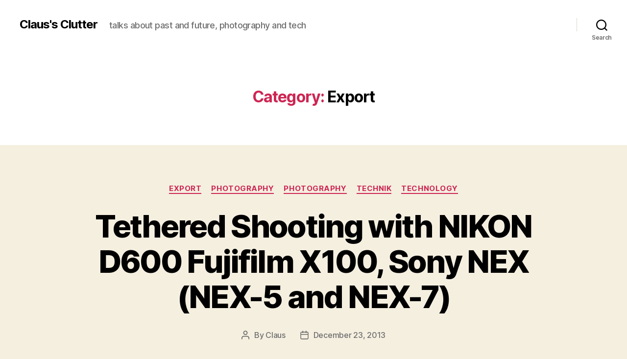

--- FILE ---
content_type: text/html; charset=UTF-8
request_url: https://miniblog.siebeneicher.com/category/export/
body_size: 19601
content:
<!DOCTYPE html>

<html class="no-js" lang="en-US">

	<head>

		<meta charset="UTF-8">
		<meta name="viewport" content="width=device-width, initial-scale=1.0">

		<link rel="profile" href="https://gmpg.org/xfn/11">

		<title>Category: Export | Claus’s Clutter</title>
	<style>img:is([sizes="auto" i], [sizes^="auto," i]) { contain-intrinsic-size: 3000px 1500px }</style>
	
<!-- The SEO Framework by Sybre Waaijer -->
<link rel="canonical" href="https://miniblog.siebeneicher.com/category/export/" />
<meta property="og:type" content="website" />
<meta property="og:locale" content="en_US" />
<meta property="og:site_name" content="Claus&#039;s Clutter" />
<meta property="og:title" content="Category: Export | Claus’s Clutter" />
<meta property="og:url" content="https://miniblog.siebeneicher.com/category/export/" />
<script type="application/ld+json">{"@context":"https://schema.org","@graph":[{"@type":"WebSite","@id":"https://miniblog.siebeneicher.com/#/schema/WebSite","url":"https://miniblog.siebeneicher.com/","name":"Claus's Clutter","description":"talks about past and future, photography and tech","inLanguage":"en-US","potentialAction":{"@type":"SearchAction","target":{"@type":"EntryPoint","urlTemplate":"https://miniblog.siebeneicher.com/search/{search_term_string}/"},"query-input":"required name=search_term_string"},"publisher":{"@type":"Organization","@id":"https://miniblog.siebeneicher.com/#/schema/Organization","name":"Claus's Clutter","url":"https://miniblog.siebeneicher.com/"}},{"@type":"CollectionPage","@id":"https://miniblog.siebeneicher.com/category/export/","url":"https://miniblog.siebeneicher.com/category/export/","name":"Category: Export | Claus’s Clutter","inLanguage":"en-US","isPartOf":{"@id":"https://miniblog.siebeneicher.com/#/schema/WebSite"},"breadcrumb":{"@type":"BreadcrumbList","@id":"https://miniblog.siebeneicher.com/#/schema/BreadcrumbList","itemListElement":[{"@type":"ListItem","position":1,"item":"https://miniblog.siebeneicher.com/","name":"Claus’s Clutter"},{"@type":"ListItem","position":2,"name":"Category: Export"}]}}]}</script>
<!-- / The SEO Framework by Sybre Waaijer | 8.80ms meta | 7.34ms boot -->

<link rel="alternate" type="application/rss+xml" title="Claus&#039;s Clutter &raquo; Feed" href="https://miniblog.siebeneicher.com/feed/" />
<link rel="alternate" type="application/rss+xml" title="Claus&#039;s Clutter &raquo; Comments Feed" href="https://miniblog.siebeneicher.com/comments/feed/" />
<link rel="alternate" type="application/rss+xml" title="Claus&#039;s Clutter &raquo; Export Category Feed" href="https://miniblog.siebeneicher.com/category/export/feed/" />
<script>
window._wpemojiSettings = {"baseUrl":"https:\/\/s.w.org\/images\/core\/emoji\/16.0.1\/72x72\/","ext":".png","svgUrl":"https:\/\/s.w.org\/images\/core\/emoji\/16.0.1\/svg\/","svgExt":".svg","source":{"concatemoji":"https:\/\/miniblog.siebeneicher.com\/wp-includes\/js\/wp-emoji-release.min.js?ver=6.8.3"}};
/*! This file is auto-generated */
!function(s,n){var o,i,e;function c(e){try{var t={supportTests:e,timestamp:(new Date).valueOf()};sessionStorage.setItem(o,JSON.stringify(t))}catch(e){}}function p(e,t,n){e.clearRect(0,0,e.canvas.width,e.canvas.height),e.fillText(t,0,0);var t=new Uint32Array(e.getImageData(0,0,e.canvas.width,e.canvas.height).data),a=(e.clearRect(0,0,e.canvas.width,e.canvas.height),e.fillText(n,0,0),new Uint32Array(e.getImageData(0,0,e.canvas.width,e.canvas.height).data));return t.every(function(e,t){return e===a[t]})}function u(e,t){e.clearRect(0,0,e.canvas.width,e.canvas.height),e.fillText(t,0,0);for(var n=e.getImageData(16,16,1,1),a=0;a<n.data.length;a++)if(0!==n.data[a])return!1;return!0}function f(e,t,n,a){switch(t){case"flag":return n(e,"\ud83c\udff3\ufe0f\u200d\u26a7\ufe0f","\ud83c\udff3\ufe0f\u200b\u26a7\ufe0f")?!1:!n(e,"\ud83c\udde8\ud83c\uddf6","\ud83c\udde8\u200b\ud83c\uddf6")&&!n(e,"\ud83c\udff4\udb40\udc67\udb40\udc62\udb40\udc65\udb40\udc6e\udb40\udc67\udb40\udc7f","\ud83c\udff4\u200b\udb40\udc67\u200b\udb40\udc62\u200b\udb40\udc65\u200b\udb40\udc6e\u200b\udb40\udc67\u200b\udb40\udc7f");case"emoji":return!a(e,"\ud83e\udedf")}return!1}function g(e,t,n,a){var r="undefined"!=typeof WorkerGlobalScope&&self instanceof WorkerGlobalScope?new OffscreenCanvas(300,150):s.createElement("canvas"),o=r.getContext("2d",{willReadFrequently:!0}),i=(o.textBaseline="top",o.font="600 32px Arial",{});return e.forEach(function(e){i[e]=t(o,e,n,a)}),i}function t(e){var t=s.createElement("script");t.src=e,t.defer=!0,s.head.appendChild(t)}"undefined"!=typeof Promise&&(o="wpEmojiSettingsSupports",i=["flag","emoji"],n.supports={everything:!0,everythingExceptFlag:!0},e=new Promise(function(e){s.addEventListener("DOMContentLoaded",e,{once:!0})}),new Promise(function(t){var n=function(){try{var e=JSON.parse(sessionStorage.getItem(o));if("object"==typeof e&&"number"==typeof e.timestamp&&(new Date).valueOf()<e.timestamp+604800&&"object"==typeof e.supportTests)return e.supportTests}catch(e){}return null}();if(!n){if("undefined"!=typeof Worker&&"undefined"!=typeof OffscreenCanvas&&"undefined"!=typeof URL&&URL.createObjectURL&&"undefined"!=typeof Blob)try{var e="postMessage("+g.toString()+"("+[JSON.stringify(i),f.toString(),p.toString(),u.toString()].join(",")+"));",a=new Blob([e],{type:"text/javascript"}),r=new Worker(URL.createObjectURL(a),{name:"wpTestEmojiSupports"});return void(r.onmessage=function(e){c(n=e.data),r.terminate(),t(n)})}catch(e){}c(n=g(i,f,p,u))}t(n)}).then(function(e){for(var t in e)n.supports[t]=e[t],n.supports.everything=n.supports.everything&&n.supports[t],"flag"!==t&&(n.supports.everythingExceptFlag=n.supports.everythingExceptFlag&&n.supports[t]);n.supports.everythingExceptFlag=n.supports.everythingExceptFlag&&!n.supports.flag,n.DOMReady=!1,n.readyCallback=function(){n.DOMReady=!0}}).then(function(){return e}).then(function(){var e;n.supports.everything||(n.readyCallback(),(e=n.source||{}).concatemoji?t(e.concatemoji):e.wpemoji&&e.twemoji&&(t(e.twemoji),t(e.wpemoji)))}))}((window,document),window._wpemojiSettings);
</script>
<style id='wp-emoji-styles-inline-css'>

	img.wp-smiley, img.emoji {
		display: inline !important;
		border: none !important;
		box-shadow: none !important;
		height: 1em !important;
		width: 1em !important;
		margin: 0 0.07em !important;
		vertical-align: -0.1em !important;
		background: none !important;
		padding: 0 !important;
	}
</style>
<link rel='stylesheet' id='wp-block-library-css' href='https://miniblog.siebeneicher.com/wp-includes/css/dist/block-library/style.min.css?ver=6.8.3' media='all' />
<style id='classic-theme-styles-inline-css'>
/*! This file is auto-generated */
.wp-block-button__link{color:#fff;background-color:#32373c;border-radius:9999px;box-shadow:none;text-decoration:none;padding:calc(.667em + 2px) calc(1.333em + 2px);font-size:1.125em}.wp-block-file__button{background:#32373c;color:#fff;text-decoration:none}
</style>
<style id='global-styles-inline-css'>
:root{--wp--preset--aspect-ratio--square: 1;--wp--preset--aspect-ratio--4-3: 4/3;--wp--preset--aspect-ratio--3-4: 3/4;--wp--preset--aspect-ratio--3-2: 3/2;--wp--preset--aspect-ratio--2-3: 2/3;--wp--preset--aspect-ratio--16-9: 16/9;--wp--preset--aspect-ratio--9-16: 9/16;--wp--preset--color--black: #000000;--wp--preset--color--cyan-bluish-gray: #abb8c3;--wp--preset--color--white: #ffffff;--wp--preset--color--pale-pink: #f78da7;--wp--preset--color--vivid-red: #cf2e2e;--wp--preset--color--luminous-vivid-orange: #ff6900;--wp--preset--color--luminous-vivid-amber: #fcb900;--wp--preset--color--light-green-cyan: #7bdcb5;--wp--preset--color--vivid-green-cyan: #00d084;--wp--preset--color--pale-cyan-blue: #8ed1fc;--wp--preset--color--vivid-cyan-blue: #0693e3;--wp--preset--color--vivid-purple: #9b51e0;--wp--preset--color--accent: #cd2653;--wp--preset--color--primary: #000000;--wp--preset--color--secondary: #6d6d6d;--wp--preset--color--subtle-background: #dcd7ca;--wp--preset--color--background: #f5efe0;--wp--preset--gradient--vivid-cyan-blue-to-vivid-purple: linear-gradient(135deg,rgba(6,147,227,1) 0%,rgb(155,81,224) 100%);--wp--preset--gradient--light-green-cyan-to-vivid-green-cyan: linear-gradient(135deg,rgb(122,220,180) 0%,rgb(0,208,130) 100%);--wp--preset--gradient--luminous-vivid-amber-to-luminous-vivid-orange: linear-gradient(135deg,rgba(252,185,0,1) 0%,rgba(255,105,0,1) 100%);--wp--preset--gradient--luminous-vivid-orange-to-vivid-red: linear-gradient(135deg,rgba(255,105,0,1) 0%,rgb(207,46,46) 100%);--wp--preset--gradient--very-light-gray-to-cyan-bluish-gray: linear-gradient(135deg,rgb(238,238,238) 0%,rgb(169,184,195) 100%);--wp--preset--gradient--cool-to-warm-spectrum: linear-gradient(135deg,rgb(74,234,220) 0%,rgb(151,120,209) 20%,rgb(207,42,186) 40%,rgb(238,44,130) 60%,rgb(251,105,98) 80%,rgb(254,248,76) 100%);--wp--preset--gradient--blush-light-purple: linear-gradient(135deg,rgb(255,206,236) 0%,rgb(152,150,240) 100%);--wp--preset--gradient--blush-bordeaux: linear-gradient(135deg,rgb(254,205,165) 0%,rgb(254,45,45) 50%,rgb(107,0,62) 100%);--wp--preset--gradient--luminous-dusk: linear-gradient(135deg,rgb(255,203,112) 0%,rgb(199,81,192) 50%,rgb(65,88,208) 100%);--wp--preset--gradient--pale-ocean: linear-gradient(135deg,rgb(255,245,203) 0%,rgb(182,227,212) 50%,rgb(51,167,181) 100%);--wp--preset--gradient--electric-grass: linear-gradient(135deg,rgb(202,248,128) 0%,rgb(113,206,126) 100%);--wp--preset--gradient--midnight: linear-gradient(135deg,rgb(2,3,129) 0%,rgb(40,116,252) 100%);--wp--preset--font-size--small: 18px;--wp--preset--font-size--medium: 20px;--wp--preset--font-size--large: 26.25px;--wp--preset--font-size--x-large: 42px;--wp--preset--font-size--normal: 21px;--wp--preset--font-size--larger: 32px;--wp--preset--spacing--20: 0.44rem;--wp--preset--spacing--30: 0.67rem;--wp--preset--spacing--40: 1rem;--wp--preset--spacing--50: 1.5rem;--wp--preset--spacing--60: 2.25rem;--wp--preset--spacing--70: 3.38rem;--wp--preset--spacing--80: 5.06rem;--wp--preset--shadow--natural: 6px 6px 9px rgba(0, 0, 0, 0.2);--wp--preset--shadow--deep: 12px 12px 50px rgba(0, 0, 0, 0.4);--wp--preset--shadow--sharp: 6px 6px 0px rgba(0, 0, 0, 0.2);--wp--preset--shadow--outlined: 6px 6px 0px -3px rgba(255, 255, 255, 1), 6px 6px rgba(0, 0, 0, 1);--wp--preset--shadow--crisp: 6px 6px 0px rgba(0, 0, 0, 1);}:where(.is-layout-flex){gap: 0.5em;}:where(.is-layout-grid){gap: 0.5em;}body .is-layout-flex{display: flex;}.is-layout-flex{flex-wrap: wrap;align-items: center;}.is-layout-flex > :is(*, div){margin: 0;}body .is-layout-grid{display: grid;}.is-layout-grid > :is(*, div){margin: 0;}:where(.wp-block-columns.is-layout-flex){gap: 2em;}:where(.wp-block-columns.is-layout-grid){gap: 2em;}:where(.wp-block-post-template.is-layout-flex){gap: 1.25em;}:where(.wp-block-post-template.is-layout-grid){gap: 1.25em;}.has-black-color{color: var(--wp--preset--color--black) !important;}.has-cyan-bluish-gray-color{color: var(--wp--preset--color--cyan-bluish-gray) !important;}.has-white-color{color: var(--wp--preset--color--white) !important;}.has-pale-pink-color{color: var(--wp--preset--color--pale-pink) !important;}.has-vivid-red-color{color: var(--wp--preset--color--vivid-red) !important;}.has-luminous-vivid-orange-color{color: var(--wp--preset--color--luminous-vivid-orange) !important;}.has-luminous-vivid-amber-color{color: var(--wp--preset--color--luminous-vivid-amber) !important;}.has-light-green-cyan-color{color: var(--wp--preset--color--light-green-cyan) !important;}.has-vivid-green-cyan-color{color: var(--wp--preset--color--vivid-green-cyan) !important;}.has-pale-cyan-blue-color{color: var(--wp--preset--color--pale-cyan-blue) !important;}.has-vivid-cyan-blue-color{color: var(--wp--preset--color--vivid-cyan-blue) !important;}.has-vivid-purple-color{color: var(--wp--preset--color--vivid-purple) !important;}.has-black-background-color{background-color: var(--wp--preset--color--black) !important;}.has-cyan-bluish-gray-background-color{background-color: var(--wp--preset--color--cyan-bluish-gray) !important;}.has-white-background-color{background-color: var(--wp--preset--color--white) !important;}.has-pale-pink-background-color{background-color: var(--wp--preset--color--pale-pink) !important;}.has-vivid-red-background-color{background-color: var(--wp--preset--color--vivid-red) !important;}.has-luminous-vivid-orange-background-color{background-color: var(--wp--preset--color--luminous-vivid-orange) !important;}.has-luminous-vivid-amber-background-color{background-color: var(--wp--preset--color--luminous-vivid-amber) !important;}.has-light-green-cyan-background-color{background-color: var(--wp--preset--color--light-green-cyan) !important;}.has-vivid-green-cyan-background-color{background-color: var(--wp--preset--color--vivid-green-cyan) !important;}.has-pale-cyan-blue-background-color{background-color: var(--wp--preset--color--pale-cyan-blue) !important;}.has-vivid-cyan-blue-background-color{background-color: var(--wp--preset--color--vivid-cyan-blue) !important;}.has-vivid-purple-background-color{background-color: var(--wp--preset--color--vivid-purple) !important;}.has-black-border-color{border-color: var(--wp--preset--color--black) !important;}.has-cyan-bluish-gray-border-color{border-color: var(--wp--preset--color--cyan-bluish-gray) !important;}.has-white-border-color{border-color: var(--wp--preset--color--white) !important;}.has-pale-pink-border-color{border-color: var(--wp--preset--color--pale-pink) !important;}.has-vivid-red-border-color{border-color: var(--wp--preset--color--vivid-red) !important;}.has-luminous-vivid-orange-border-color{border-color: var(--wp--preset--color--luminous-vivid-orange) !important;}.has-luminous-vivid-amber-border-color{border-color: var(--wp--preset--color--luminous-vivid-amber) !important;}.has-light-green-cyan-border-color{border-color: var(--wp--preset--color--light-green-cyan) !important;}.has-vivid-green-cyan-border-color{border-color: var(--wp--preset--color--vivid-green-cyan) !important;}.has-pale-cyan-blue-border-color{border-color: var(--wp--preset--color--pale-cyan-blue) !important;}.has-vivid-cyan-blue-border-color{border-color: var(--wp--preset--color--vivid-cyan-blue) !important;}.has-vivid-purple-border-color{border-color: var(--wp--preset--color--vivid-purple) !important;}.has-vivid-cyan-blue-to-vivid-purple-gradient-background{background: var(--wp--preset--gradient--vivid-cyan-blue-to-vivid-purple) !important;}.has-light-green-cyan-to-vivid-green-cyan-gradient-background{background: var(--wp--preset--gradient--light-green-cyan-to-vivid-green-cyan) !important;}.has-luminous-vivid-amber-to-luminous-vivid-orange-gradient-background{background: var(--wp--preset--gradient--luminous-vivid-amber-to-luminous-vivid-orange) !important;}.has-luminous-vivid-orange-to-vivid-red-gradient-background{background: var(--wp--preset--gradient--luminous-vivid-orange-to-vivid-red) !important;}.has-very-light-gray-to-cyan-bluish-gray-gradient-background{background: var(--wp--preset--gradient--very-light-gray-to-cyan-bluish-gray) !important;}.has-cool-to-warm-spectrum-gradient-background{background: var(--wp--preset--gradient--cool-to-warm-spectrum) !important;}.has-blush-light-purple-gradient-background{background: var(--wp--preset--gradient--blush-light-purple) !important;}.has-blush-bordeaux-gradient-background{background: var(--wp--preset--gradient--blush-bordeaux) !important;}.has-luminous-dusk-gradient-background{background: var(--wp--preset--gradient--luminous-dusk) !important;}.has-pale-ocean-gradient-background{background: var(--wp--preset--gradient--pale-ocean) !important;}.has-electric-grass-gradient-background{background: var(--wp--preset--gradient--electric-grass) !important;}.has-midnight-gradient-background{background: var(--wp--preset--gradient--midnight) !important;}.has-small-font-size{font-size: var(--wp--preset--font-size--small) !important;}.has-medium-font-size{font-size: var(--wp--preset--font-size--medium) !important;}.has-large-font-size{font-size: var(--wp--preset--font-size--large) !important;}.has-x-large-font-size{font-size: var(--wp--preset--font-size--x-large) !important;}
:where(.wp-block-post-template.is-layout-flex){gap: 1.25em;}:where(.wp-block-post-template.is-layout-grid){gap: 1.25em;}
:where(.wp-block-columns.is-layout-flex){gap: 2em;}:where(.wp-block-columns.is-layout-grid){gap: 2em;}
:root :where(.wp-block-pullquote){font-size: 1.5em;line-height: 1.6;}
</style>
<link rel='stylesheet' id='twentytwenty-style-css' href='https://miniblog.siebeneicher.com/wp-content/themes/twentytwenty/style.css?ver=3.0' media='all' />
<style id='twentytwenty-style-inline-css'>
.color-accent,.color-accent-hover:hover,.color-accent-hover:focus,:root .has-accent-color,.has-drop-cap:not(:focus):first-letter,.wp-block-button.is-style-outline,a { color: #cd2653; }blockquote,.border-color-accent,.border-color-accent-hover:hover,.border-color-accent-hover:focus { border-color: #cd2653; }button,.button,.faux-button,.wp-block-button__link,.wp-block-file .wp-block-file__button,input[type="button"],input[type="reset"],input[type="submit"],.bg-accent,.bg-accent-hover:hover,.bg-accent-hover:focus,:root .has-accent-background-color,.comment-reply-link { background-color: #cd2653; }.fill-children-accent,.fill-children-accent * { fill: #cd2653; }body,.entry-title a,:root .has-primary-color { color: #000000; }:root .has-primary-background-color { background-color: #000000; }cite,figcaption,.wp-caption-text,.post-meta,.entry-content .wp-block-archives li,.entry-content .wp-block-categories li,.entry-content .wp-block-latest-posts li,.wp-block-latest-comments__comment-date,.wp-block-latest-posts__post-date,.wp-block-embed figcaption,.wp-block-image figcaption,.wp-block-pullquote cite,.comment-metadata,.comment-respond .comment-notes,.comment-respond .logged-in-as,.pagination .dots,.entry-content hr:not(.has-background),hr.styled-separator,:root .has-secondary-color { color: #6d6d6d; }:root .has-secondary-background-color { background-color: #6d6d6d; }pre,fieldset,input,textarea,table,table *,hr { border-color: #dcd7ca; }caption,code,code,kbd,samp,.wp-block-table.is-style-stripes tbody tr:nth-child(odd),:root .has-subtle-background-background-color { background-color: #dcd7ca; }.wp-block-table.is-style-stripes { border-bottom-color: #dcd7ca; }.wp-block-latest-posts.is-grid li { border-top-color: #dcd7ca; }:root .has-subtle-background-color { color: #dcd7ca; }body:not(.overlay-header) .primary-menu > li > a,body:not(.overlay-header) .primary-menu > li > .icon,.modal-menu a,.footer-menu a, .footer-widgets a:where(:not(.wp-block-button__link)),#site-footer .wp-block-button.is-style-outline,.wp-block-pullquote:before,.singular:not(.overlay-header) .entry-header a,.archive-header a,.header-footer-group .color-accent,.header-footer-group .color-accent-hover:hover { color: #cd2653; }.social-icons a,#site-footer button:not(.toggle),#site-footer .button,#site-footer .faux-button,#site-footer .wp-block-button__link,#site-footer .wp-block-file__button,#site-footer input[type="button"],#site-footer input[type="reset"],#site-footer input[type="submit"] { background-color: #cd2653; }.header-footer-group,body:not(.overlay-header) #site-header .toggle,.menu-modal .toggle { color: #000000; }body:not(.overlay-header) .primary-menu ul { background-color: #000000; }body:not(.overlay-header) .primary-menu > li > ul:after { border-bottom-color: #000000; }body:not(.overlay-header) .primary-menu ul ul:after { border-left-color: #000000; }.site-description,body:not(.overlay-header) .toggle-inner .toggle-text,.widget .post-date,.widget .rss-date,.widget_archive li,.widget_categories li,.widget cite,.widget_pages li,.widget_meta li,.widget_nav_menu li,.powered-by-wordpress,.footer-credits .privacy-policy,.to-the-top,.singular .entry-header .post-meta,.singular:not(.overlay-header) .entry-header .post-meta a { color: #6d6d6d; }.header-footer-group pre,.header-footer-group fieldset,.header-footer-group input,.header-footer-group textarea,.header-footer-group table,.header-footer-group table *,.footer-nav-widgets-wrapper,#site-footer,.menu-modal nav *,.footer-widgets-outer-wrapper,.footer-top { border-color: #dcd7ca; }.header-footer-group table caption,body:not(.overlay-header) .header-inner .toggle-wrapper::before { background-color: #dcd7ca; }
</style>
<link rel='stylesheet' id='twentytwenty-fonts-css' href='https://miniblog.siebeneicher.com/wp-content/themes/twentytwenty/assets/css/font-inter.css?ver=3.0' media='all' />
<link rel='stylesheet' id='twentytwenty-print-style-css' href='https://miniblog.siebeneicher.com/wp-content/themes/twentytwenty/print.css?ver=3.0' media='print' />
<script src="https://miniblog.siebeneicher.com/wp-content/themes/twentytwenty/assets/js/index.js?ver=3.0" id="twentytwenty-js-js" defer data-wp-strategy="defer"></script>
<link rel="https://api.w.org/" href="https://miniblog.siebeneicher.com/wp-json/" /><link rel="alternate" title="JSON" type="application/json" href="https://miniblog.siebeneicher.com/wp-json/wp/v2/categories/230" /><link rel="EditURI" type="application/rsd+xml" title="RSD" href="https://miniblog.siebeneicher.com/xmlrpc.php?rsd" />
<script type="text/javascript">
(function(url){
	if(/(?:Chrome\/26\.0\.1410\.63 Safari\/537\.31|WordfenceTestMonBot)/.test(navigator.userAgent)){ return; }
	var addEvent = function(evt, handler) {
		if (window.addEventListener) {
			document.addEventListener(evt, handler, false);
		} else if (window.attachEvent) {
			document.attachEvent('on' + evt, handler);
		}
	};
	var removeEvent = function(evt, handler) {
		if (window.removeEventListener) {
			document.removeEventListener(evt, handler, false);
		} else if (window.detachEvent) {
			document.detachEvent('on' + evt, handler);
		}
	};
	var evts = 'contextmenu dblclick drag dragend dragenter dragleave dragover dragstart drop keydown keypress keyup mousedown mousemove mouseout mouseover mouseup mousewheel scroll'.split(' ');
	var logHuman = function() {
		if (window.wfLogHumanRan) { return; }
		window.wfLogHumanRan = true;
		var wfscr = document.createElement('script');
		wfscr.type = 'text/javascript';
		wfscr.async = true;
		wfscr.src = url + '&r=' + Math.random();
		(document.getElementsByTagName('head')[0]||document.getElementsByTagName('body')[0]).appendChild(wfscr);
		for (var i = 0; i < evts.length; i++) {
			removeEvent(evts[i], logHuman);
		}
	};
	for (var i = 0; i < evts.length; i++) {
		addEvent(evts[i], logHuman);
	}
})('//miniblog.siebeneicher.com/?wordfence_lh=1&hid=0AD184E7A72BD47D7686405D8B756EFD');
</script><!-- Analytics by WP Statistics - https://wp-statistics.com -->
<script>
document.documentElement.className = document.documentElement.className.replace( 'no-js', 'js' );
//# sourceURL=twentytwenty_no_js_class
</script>
<style>.recentcomments a{display:inline !important;padding:0 !important;margin:0 !important;}</style>
	</head>

	<body class="archive category category-export category-230 wp-embed-responsive wp-theme-twentytwenty enable-search-modal has-no-pagination showing-comments show-avatars footer-top-visible">

		<a class="skip-link screen-reader-text" href="#site-content">Skip to the content</a>
		<header id="site-header" class="header-footer-group">

			<div class="header-inner section-inner">

				<div class="header-titles-wrapper">

					
						<button class="toggle search-toggle mobile-search-toggle" data-toggle-target=".search-modal" data-toggle-body-class="showing-search-modal" data-set-focus=".search-modal .search-field" aria-expanded="false">
							<span class="toggle-inner">
								<span class="toggle-icon">
									<svg class="svg-icon" aria-hidden="true" role="img" focusable="false" xmlns="http://www.w3.org/2000/svg" width="23" height="23" viewBox="0 0 23 23"><path d="M38.710696,48.0601792 L43,52.3494831 L41.3494831,54 L37.0601792,49.710696 C35.2632422,51.1481185 32.9839107,52.0076499 30.5038249,52.0076499 C24.7027226,52.0076499 20,47.3049272 20,41.5038249 C20,35.7027226 24.7027226,31 30.5038249,31 C36.3049272,31 41.0076499,35.7027226 41.0076499,41.5038249 C41.0076499,43.9839107 40.1481185,46.2632422 38.710696,48.0601792 Z M36.3875844,47.1716785 C37.8030221,45.7026647 38.6734666,43.7048964 38.6734666,41.5038249 C38.6734666,36.9918565 35.0157934,33.3341833 30.5038249,33.3341833 C25.9918565,33.3341833 22.3341833,36.9918565 22.3341833,41.5038249 C22.3341833,46.0157934 25.9918565,49.6734666 30.5038249,49.6734666 C32.7048964,49.6734666 34.7026647,48.8030221 36.1716785,47.3875844 C36.2023931,47.347638 36.2360451,47.3092237 36.2726343,47.2726343 C36.3092237,47.2360451 36.347638,47.2023931 36.3875844,47.1716785 Z" transform="translate(-20 -31)" /></svg>								</span>
								<span class="toggle-text">Search</span>
							</span>
						</button><!-- .search-toggle -->

					
					<div class="header-titles">

						<div class="site-title faux-heading"><a href="https://miniblog.siebeneicher.com/" rel="home">Claus&#039;s Clutter</a></div><div class="site-description">talks about past and future, photography and tech</div><!-- .site-description -->
					</div><!-- .header-titles -->

					<button class="toggle nav-toggle mobile-nav-toggle" data-toggle-target=".menu-modal"  data-toggle-body-class="showing-menu-modal" aria-expanded="false" data-set-focus=".close-nav-toggle">
						<span class="toggle-inner">
							<span class="toggle-icon">
								<svg class="svg-icon" aria-hidden="true" role="img" focusable="false" xmlns="http://www.w3.org/2000/svg" width="26" height="7" viewBox="0 0 26 7"><path fill-rule="evenodd" d="M332.5,45 C330.567003,45 329,43.4329966 329,41.5 C329,39.5670034 330.567003,38 332.5,38 C334.432997,38 336,39.5670034 336,41.5 C336,43.4329966 334.432997,45 332.5,45 Z M342,45 C340.067003,45 338.5,43.4329966 338.5,41.5 C338.5,39.5670034 340.067003,38 342,38 C343.932997,38 345.5,39.5670034 345.5,41.5 C345.5,43.4329966 343.932997,45 342,45 Z M351.5,45 C349.567003,45 348,43.4329966 348,41.5 C348,39.5670034 349.567003,38 351.5,38 C353.432997,38 355,39.5670034 355,41.5 C355,43.4329966 353.432997,45 351.5,45 Z" transform="translate(-329 -38)" /></svg>							</span>
							<span class="toggle-text">Menu</span>
						</span>
					</button><!-- .nav-toggle -->

				</div><!-- .header-titles-wrapper -->

				<div class="header-navigation-wrapper">

					
							<nav class="primary-menu-wrapper" aria-label="Horizontal">

								<ul class="primary-menu reset-list-style">

								
								</ul>

							</nav><!-- .primary-menu-wrapper -->

						
						<div class="header-toggles hide-no-js">

						
							<div class="toggle-wrapper search-toggle-wrapper">

								<button class="toggle search-toggle desktop-search-toggle" data-toggle-target=".search-modal" data-toggle-body-class="showing-search-modal" data-set-focus=".search-modal .search-field" aria-expanded="false">
									<span class="toggle-inner">
										<svg class="svg-icon" aria-hidden="true" role="img" focusable="false" xmlns="http://www.w3.org/2000/svg" width="23" height="23" viewBox="0 0 23 23"><path d="M38.710696,48.0601792 L43,52.3494831 L41.3494831,54 L37.0601792,49.710696 C35.2632422,51.1481185 32.9839107,52.0076499 30.5038249,52.0076499 C24.7027226,52.0076499 20,47.3049272 20,41.5038249 C20,35.7027226 24.7027226,31 30.5038249,31 C36.3049272,31 41.0076499,35.7027226 41.0076499,41.5038249 C41.0076499,43.9839107 40.1481185,46.2632422 38.710696,48.0601792 Z M36.3875844,47.1716785 C37.8030221,45.7026647 38.6734666,43.7048964 38.6734666,41.5038249 C38.6734666,36.9918565 35.0157934,33.3341833 30.5038249,33.3341833 C25.9918565,33.3341833 22.3341833,36.9918565 22.3341833,41.5038249 C22.3341833,46.0157934 25.9918565,49.6734666 30.5038249,49.6734666 C32.7048964,49.6734666 34.7026647,48.8030221 36.1716785,47.3875844 C36.2023931,47.347638 36.2360451,47.3092237 36.2726343,47.2726343 C36.3092237,47.2360451 36.347638,47.2023931 36.3875844,47.1716785 Z" transform="translate(-20 -31)" /></svg>										<span class="toggle-text">Search</span>
									</span>
								</button><!-- .search-toggle -->

							</div>

							
						</div><!-- .header-toggles -->
						
				</div><!-- .header-navigation-wrapper -->

			</div><!-- .header-inner -->

			<div class="search-modal cover-modal header-footer-group" data-modal-target-string=".search-modal" role="dialog" aria-modal="true" aria-label="Search">

	<div class="search-modal-inner modal-inner">

		<div class="section-inner">

			<form role="search" aria-label="Search for:" method="get" class="search-form" action="https://miniblog.siebeneicher.com/">
	<label for="search-form-1">
		<span class="screen-reader-text">
			Search for:		</span>
		<input type="search" id="search-form-1" class="search-field" placeholder="Search &hellip;" value="" name="s" />
	</label>
	<input type="submit" class="search-submit" value="Search" />
</form>

			<button class="toggle search-untoggle close-search-toggle fill-children-current-color" data-toggle-target=".search-modal" data-toggle-body-class="showing-search-modal" data-set-focus=".search-modal .search-field">
				<span class="screen-reader-text">
					Close search				</span>
				<svg class="svg-icon" aria-hidden="true" role="img" focusable="false" xmlns="http://www.w3.org/2000/svg" width="16" height="16" viewBox="0 0 16 16"><polygon fill="" fill-rule="evenodd" points="6.852 7.649 .399 1.195 1.445 .149 7.899 6.602 14.352 .149 15.399 1.195 8.945 7.649 15.399 14.102 14.352 15.149 7.899 8.695 1.445 15.149 .399 14.102" /></svg>			</button><!-- .search-toggle -->

		</div><!-- .section-inner -->

	</div><!-- .search-modal-inner -->

</div><!-- .menu-modal -->

		</header><!-- #site-header -->

		
<div class="menu-modal cover-modal header-footer-group" data-modal-target-string=".menu-modal">

	<div class="menu-modal-inner modal-inner">

		<div class="menu-wrapper section-inner">

			<div class="menu-top">

				<button class="toggle close-nav-toggle fill-children-current-color" data-toggle-target=".menu-modal" data-toggle-body-class="showing-menu-modal" data-set-focus=".menu-modal">
					<span class="toggle-text">Close Menu</span>
					<svg class="svg-icon" aria-hidden="true" role="img" focusable="false" xmlns="http://www.w3.org/2000/svg" width="16" height="16" viewBox="0 0 16 16"><polygon fill="" fill-rule="evenodd" points="6.852 7.649 .399 1.195 1.445 .149 7.899 6.602 14.352 .149 15.399 1.195 8.945 7.649 15.399 14.102 14.352 15.149 7.899 8.695 1.445 15.149 .399 14.102" /></svg>				</button><!-- .nav-toggle -->

				
					<nav class="mobile-menu" aria-label="Mobile">

						<ul class="modal-menu reset-list-style">

						
						</ul>

					</nav>

					
			</div><!-- .menu-top -->

			<div class="menu-bottom">

				
			</div><!-- .menu-bottom -->

		</div><!-- .menu-wrapper -->

	</div><!-- .menu-modal-inner -->

</div><!-- .menu-modal -->

<main id="site-content">

	
		<header class="archive-header has-text-align-center header-footer-group">

			<div class="archive-header-inner section-inner medium">

									<h1 class="archive-title"><span class="color-accent">Category:</span> <span>Export</span></h1>
				
				
			</div><!-- .archive-header-inner -->

		</header><!-- .archive-header -->

		
<article class="post-2733 post type-post status-publish format-standard hentry category-export category-photography-2 category-photography category-technik category-technology tag-adapter-wu-1b tag-fujifilm-x100 tag-nex tag-nex-5 tag-nex-7 tag-release tag-remote-control tag-remote-release tag-sony tag-x100-control" id="post-2733">

	
<header class="entry-header has-text-align-center">

	<div class="entry-header-inner section-inner medium">

		
			<div class="entry-categories">
				<span class="screen-reader-text">
					Categories				</span>
				<div class="entry-categories-inner">
					<a href="https://miniblog.siebeneicher.com/category/export/" rel="category tag">Export</a> <a href="https://miniblog.siebeneicher.com/category/photography-2/" rel="category tag">photography</a> <a href="https://miniblog.siebeneicher.com/category/photography/" rel="category tag">Photography</a> <a href="https://miniblog.siebeneicher.com/category/technik/" rel="category tag">Technik</a> <a href="https://miniblog.siebeneicher.com/category/technology/" rel="category tag">Technology</a>				</div><!-- .entry-categories-inner -->
			</div><!-- .entry-categories -->

			<h2 class="entry-title heading-size-1"><a href="https://miniblog.siebeneicher.com/2013/12/tethered-shooting-for-nikon-d600-fujifilm-x100-sony-nex-nex-5-and-nex-7/">Tethered Shooting with NIKON D600 Fujifilm X100, Sony NEX (NEX-5 and NEX-7)</a></h2>
		<div class="post-meta-wrapper post-meta-single post-meta-single-top">

			<ul class="post-meta">

									<li class="post-author meta-wrapper">
						<span class="meta-icon">
							<span class="screen-reader-text">
								Post author							</span>
							<svg class="svg-icon" aria-hidden="true" role="img" focusable="false" xmlns="http://www.w3.org/2000/svg" width="18" height="20" viewBox="0 0 18 20"><path fill="" d="M18,19 C18,19.5522847 17.5522847,20 17,20 C16.4477153,20 16,19.5522847 16,19 L16,17 C16,15.3431458 14.6568542,14 13,14 L5,14 C3.34314575,14 2,15.3431458 2,17 L2,19 C2,19.5522847 1.55228475,20 1,20 C0.44771525,20 0,19.5522847 0,19 L0,17 C0,14.2385763 2.23857625,12 5,12 L13,12 C15.7614237,12 18,14.2385763 18,17 L18,19 Z M9,10 C6.23857625,10 4,7.76142375 4,5 C4,2.23857625 6.23857625,0 9,0 C11.7614237,0 14,2.23857625 14,5 C14,7.76142375 11.7614237,10 9,10 Z M9,8 C10.6568542,8 12,6.65685425 12,5 C12,3.34314575 10.6568542,2 9,2 C7.34314575,2 6,3.34314575 6,5 C6,6.65685425 7.34314575,8 9,8 Z" /></svg>						</span>
						<span class="meta-text">
							By <a href="https://miniblog.siebeneicher.com/author/claus/">Claus</a>						</span>
					</li>
										<li class="post-date meta-wrapper">
						<span class="meta-icon">
							<span class="screen-reader-text">
								Post date							</span>
							<svg class="svg-icon" aria-hidden="true" role="img" focusable="false" xmlns="http://www.w3.org/2000/svg" width="18" height="19" viewBox="0 0 18 19"><path fill="" d="M4.60069444,4.09375 L3.25,4.09375 C2.47334957,4.09375 1.84375,4.72334957 1.84375,5.5 L1.84375,7.26736111 L16.15625,7.26736111 L16.15625,5.5 C16.15625,4.72334957 15.5266504,4.09375 14.75,4.09375 L13.3993056,4.09375 L13.3993056,4.55555556 C13.3993056,5.02154581 13.0215458,5.39930556 12.5555556,5.39930556 C12.0895653,5.39930556 11.7118056,5.02154581 11.7118056,4.55555556 L11.7118056,4.09375 L6.28819444,4.09375 L6.28819444,4.55555556 C6.28819444,5.02154581 5.9104347,5.39930556 5.44444444,5.39930556 C4.97845419,5.39930556 4.60069444,5.02154581 4.60069444,4.55555556 L4.60069444,4.09375 Z M6.28819444,2.40625 L11.7118056,2.40625 L11.7118056,1 C11.7118056,0.534009742 12.0895653,0.15625 12.5555556,0.15625 C13.0215458,0.15625 13.3993056,0.534009742 13.3993056,1 L13.3993056,2.40625 L14.75,2.40625 C16.4586309,2.40625 17.84375,3.79136906 17.84375,5.5 L17.84375,15.875 C17.84375,17.5836309 16.4586309,18.96875 14.75,18.96875 L3.25,18.96875 C1.54136906,18.96875 0.15625,17.5836309 0.15625,15.875 L0.15625,5.5 C0.15625,3.79136906 1.54136906,2.40625 3.25,2.40625 L4.60069444,2.40625 L4.60069444,1 C4.60069444,0.534009742 4.97845419,0.15625 5.44444444,0.15625 C5.9104347,0.15625 6.28819444,0.534009742 6.28819444,1 L6.28819444,2.40625 Z M1.84375,8.95486111 L1.84375,15.875 C1.84375,16.6516504 2.47334957,17.28125 3.25,17.28125 L14.75,17.28125 C15.5266504,17.28125 16.15625,16.6516504 16.15625,15.875 L16.15625,8.95486111 L1.84375,8.95486111 Z" /></svg>						</span>
						<span class="meta-text">
							<a href="https://miniblog.siebeneicher.com/2013/12/tethered-shooting-for-nikon-d600-fujifilm-x100-sony-nex-nex-5-and-nex-7/">December 23, 2013</a>
						</span>
					</li>
					
			</ul><!-- .post-meta -->

		</div><!-- .post-meta-wrapper -->

		
	</div><!-- .entry-header-inner -->

</header><!-- .entry-header -->

	<div class="post-inner thin ">

		<div class="entry-content">

			<p>Tethered Shooting with Fujifilm X100, Sony NEX (NEX-5 and NEX-7) is not possible &#8211; or?<br />
Apprently there is no way to control camera settings remotely but there are ways to release from the distance &#8211; and in case of the X100 very, very, stylish 😉</p>
<p>&nbsp;</p>
<p>It&#8217;s great to change the perspective, mount the camera on a long window cleaning extender and show the view from above.</p>
<p>Three different cameras are used for this, the Nikon D600, the Sony NEX and Fujifilm X100.</p>
<p><strong>NIKON D600</strong><br />
Even with a light lens very heavy on a 4 meter extender but it has the most options for remote control.</p>
<ul>
<li>Via USB and the free MAC Software Sofortbild (get the version from http://www.sofortbildapp.com/ not from the APP store for the D600)</li>
<li>With Nikons Wireless Mobile Adapter WU-1B</li>
<li>With another wireless remote control</li>
</ul>
<p>Even over short distances the Nikons Wireless Mobile Adapter WU-1B gives you a lot of pain, especially in wifi dense areas like public events where everybody has the mobile phone  / wifi switched on.  On top, the app is, let&#8217;s say &#8211; not very sophisticated. E.g. after each start, you have to swich &#8216;download&#8217; image off if you don&#8217;t want to have huge RAW files being send to your IOS device (and blocking everything&#8230;)</p>
<p>Back to the roots. A small battery povered, HDMI capable monitor and a remote release. Or just a remote release and many  &#8216;blind&#8217; shots, keeping what&#8217;s useful later.</p>
<p><a href="https://miniblog.siebeneicher.com/wp-content/uploads/2013/12/wpid2729-c7DSCF020100120_LGX.jpg"> <img fetchpriority="high" decoding="async" class="alignnone size-full" alt="" src="https://miniblog.siebeneicher.com/wp-content/uploads/2013/12/wpid2729-c7DSCF020100120_LGX.jpg" width="800" height="531" /></a></p>
<p>For the Sony NEX (NEX-5 and NEX-7), the normal infra-red remote control will not work, because you will be out of the line-of-sight when you are below the camera on the pole. There is a simple solution.  Just get one of the cheap second-source remote for NEX, carefully open it. Unsolder the infra-red LED  and use an telephone cable as extension. You can fix it on the extender somewhere close to the camera&#8217;s IR sensor. Monitoring is optional via HDMI and an external monitor.</p>
<p><a href="https://miniblog.siebeneicher.com/wp-content/uploads/2013/12/wpid2731-c7DSCF020200121_LGX.jpg"><img decoding="async" class="alignnone size-full" alt="" src="https://miniblog.siebeneicher.com/wp-content/uploads/2013/12/wpid2731-c7DSCF020200121_LGX.jpg" width="800" height="531" /></a></p>
<p>Fujifilm X100</p>
<p>The company Hama produces since decades pneumatic remote shutter release devices. They cost less than 50 € and come with two tubes, one roughly one the second nine meter long. It is so decent, no IR emission, silent and fits so nicely the X100 style</p>

		</div><!-- .entry-content -->

	</div><!-- .post-inner -->

	<div class="section-inner">
		
		<div class="post-meta-wrapper post-meta-single post-meta-single-bottom">

			<ul class="post-meta">

									<li class="post-tags meta-wrapper">
						<span class="meta-icon">
							<span class="screen-reader-text">
								Tags							</span>
							<svg class="svg-icon" aria-hidden="true" role="img" focusable="false" xmlns="http://www.w3.org/2000/svg" width="18" height="18" viewBox="0 0 18 18"><path fill="" d="M15.4496399,8.42490555 L8.66109799,1.63636364 L1.63636364,1.63636364 L1.63636364,8.66081885 L8.42522727,15.44178 C8.57869221,15.5954158 8.78693789,15.6817418 9.00409091,15.6817418 C9.22124393,15.6817418 9.42948961,15.5954158 9.58327627,15.4414581 L15.4486339,9.57610048 C15.7651495,9.25692435 15.7649133,8.74206554 15.4496399,8.42490555 Z M16.6084423,10.7304545 L10.7406818,16.59822 C10.280287,17.0591273 9.65554997,17.3181054 9.00409091,17.3181054 C8.35263185,17.3181054 7.72789481,17.0591273 7.26815877,16.5988788 L0.239976954,9.57887876 C0.0863319284,9.4254126 0,9.21716044 0,9 L0,0.818181818 C0,0.366312477 0.366312477,0 0.818181818,0 L9,0 C9.21699531,0 9.42510306,0.0862010512 9.57854191,0.239639906 L16.6084423,7.26954545 C17.5601275,8.22691012 17.5601275,9.77308988 16.6084423,10.7304545 Z M5,6 C4.44771525,6 4,5.55228475 4,5 C4,4.44771525 4.44771525,4 5,4 C5.55228475,4 6,4.44771525 6,5 C6,5.55228475 5.55228475,6 5,6 Z" /></svg>						</span>
						<span class="meta-text">
							<a href="https://miniblog.siebeneicher.com/tag/adapter-wu-1b/" rel="tag">adapter wu 1b</a>, <a href="https://miniblog.siebeneicher.com/tag/fujifilm-x100/" rel="tag">fujifilm x100</a>, <a href="https://miniblog.siebeneicher.com/tag/nex/" rel="tag">NEX</a>, <a href="https://miniblog.siebeneicher.com/tag/nex-5/" rel="tag">nex-5</a>, <a href="https://miniblog.siebeneicher.com/tag/nex-7/" rel="tag">NEX-7</a>, <a href="https://miniblog.siebeneicher.com/tag/release/" rel="tag">release</a>, <a href="https://miniblog.siebeneicher.com/tag/remote-control/" rel="tag">remote control</a>, <a href="https://miniblog.siebeneicher.com/tag/remote-release/" rel="tag">remote release</a>, <a href="https://miniblog.siebeneicher.com/tag/sony/" rel="tag">Sony</a>, <a href="https://miniblog.siebeneicher.com/tag/x100-control/" rel="tag">x100 control</a>						</span>
					</li>
					
			</ul><!-- .post-meta -->

		</div><!-- .post-meta-wrapper -->

		
	</div><!-- .section-inner -->

	
</article><!-- .post -->
<hr class="post-separator styled-separator is-style-wide section-inner" aria-hidden="true" />
<article class="post-1775 post type-post status-publish format-gallery has-post-thumbnail hentry category-export category-photography category-things category-uncategorized tag-canon tag-china tag-d600 tag-distance tag-extension tag-lens tag-macro tag-nex tag-nikkor tag-nikon tag-photography tag-photoresk tag-ring tag-sony tag-tripod tag-tube tag-yes-you-can post_format-gallery" id="post-1775">

	
<header class="entry-header has-text-align-center">

	<div class="entry-header-inner section-inner medium">

		
			<div class="entry-categories">
				<span class="screen-reader-text">
					Categories				</span>
				<div class="entry-categories-inner">
					<a href="https://miniblog.siebeneicher.com/category/export/" rel="category tag">Export</a> <a href="https://miniblog.siebeneicher.com/category/photography/" rel="category tag">Photography</a> <a href="https://miniblog.siebeneicher.com/category/things/" rel="category tag">Things</a> <a href="https://miniblog.siebeneicher.com/category/uncategorized/" rel="category tag">Uncategorized</a>				</div><!-- .entry-categories-inner -->
			</div><!-- .entry-categories -->

			<h2 class="entry-title heading-size-1"><a href="https://miniblog.siebeneicher.com/2013/05/yes-you-can-photography-tricks-and-techniques-that-really-work-macro-photography-with-extension-tubes/">YES-YOU CAN Photography tricks and techniques that really work &#8211; macro photography using extension tubes</a></h2>
		<div class="post-meta-wrapper post-meta-single post-meta-single-top">

			<ul class="post-meta">

									<li class="post-author meta-wrapper">
						<span class="meta-icon">
							<span class="screen-reader-text">
								Post author							</span>
							<svg class="svg-icon" aria-hidden="true" role="img" focusable="false" xmlns="http://www.w3.org/2000/svg" width="18" height="20" viewBox="0 0 18 20"><path fill="" d="M18,19 C18,19.5522847 17.5522847,20 17,20 C16.4477153,20 16,19.5522847 16,19 L16,17 C16,15.3431458 14.6568542,14 13,14 L5,14 C3.34314575,14 2,15.3431458 2,17 L2,19 C2,19.5522847 1.55228475,20 1,20 C0.44771525,20 0,19.5522847 0,19 L0,17 C0,14.2385763 2.23857625,12 5,12 L13,12 C15.7614237,12 18,14.2385763 18,17 L18,19 Z M9,10 C6.23857625,10 4,7.76142375 4,5 C4,2.23857625 6.23857625,0 9,0 C11.7614237,0 14,2.23857625 14,5 C14,7.76142375 11.7614237,10 9,10 Z M9,8 C10.6568542,8 12,6.65685425 12,5 C12,3.34314575 10.6568542,2 9,2 C7.34314575,2 6,3.34314575 6,5 C6,6.65685425 7.34314575,8 9,8 Z" /></svg>						</span>
						<span class="meta-text">
							By <a href="https://miniblog.siebeneicher.com/author/claus/">Claus</a>						</span>
					</li>
										<li class="post-date meta-wrapper">
						<span class="meta-icon">
							<span class="screen-reader-text">
								Post date							</span>
							<svg class="svg-icon" aria-hidden="true" role="img" focusable="false" xmlns="http://www.w3.org/2000/svg" width="18" height="19" viewBox="0 0 18 19"><path fill="" d="M4.60069444,4.09375 L3.25,4.09375 C2.47334957,4.09375 1.84375,4.72334957 1.84375,5.5 L1.84375,7.26736111 L16.15625,7.26736111 L16.15625,5.5 C16.15625,4.72334957 15.5266504,4.09375 14.75,4.09375 L13.3993056,4.09375 L13.3993056,4.55555556 C13.3993056,5.02154581 13.0215458,5.39930556 12.5555556,5.39930556 C12.0895653,5.39930556 11.7118056,5.02154581 11.7118056,4.55555556 L11.7118056,4.09375 L6.28819444,4.09375 L6.28819444,4.55555556 C6.28819444,5.02154581 5.9104347,5.39930556 5.44444444,5.39930556 C4.97845419,5.39930556 4.60069444,5.02154581 4.60069444,4.55555556 L4.60069444,4.09375 Z M6.28819444,2.40625 L11.7118056,2.40625 L11.7118056,1 C11.7118056,0.534009742 12.0895653,0.15625 12.5555556,0.15625 C13.0215458,0.15625 13.3993056,0.534009742 13.3993056,1 L13.3993056,2.40625 L14.75,2.40625 C16.4586309,2.40625 17.84375,3.79136906 17.84375,5.5 L17.84375,15.875 C17.84375,17.5836309 16.4586309,18.96875 14.75,18.96875 L3.25,18.96875 C1.54136906,18.96875 0.15625,17.5836309 0.15625,15.875 L0.15625,5.5 C0.15625,3.79136906 1.54136906,2.40625 3.25,2.40625 L4.60069444,2.40625 L4.60069444,1 C4.60069444,0.534009742 4.97845419,0.15625 5.44444444,0.15625 C5.9104347,0.15625 6.28819444,0.534009742 6.28819444,1 L6.28819444,2.40625 Z M1.84375,8.95486111 L1.84375,15.875 C1.84375,16.6516504 2.47334957,17.28125 3.25,17.28125 L14.75,17.28125 C15.5266504,17.28125 16.15625,16.6516504 16.15625,15.875 L16.15625,8.95486111 L1.84375,8.95486111 Z" /></svg>						</span>
						<span class="meta-text">
							<a href="https://miniblog.siebeneicher.com/2013/05/yes-you-can-photography-tricks-and-techniques-that-really-work-macro-photography-with-extension-tubes/">May 12, 2013</a>
						</span>
					</li>
					
			</ul><!-- .post-meta -->

		</div><!-- .post-meta-wrapper -->

		
	</div><!-- .entry-header-inner -->

</header><!-- .entry-header -->

	<figure class="featured-media">

		<div class="featured-media-inner section-inner medium">

			<img width="1000" height="288" src="https://miniblog.siebeneicher.com/wp-content/uploads/2013/05/wpid1733-DSC238800157_LGX-1000x288.jpg" class="attachment-post-thumbnail size-post-thumbnail wp-post-image" alt="" decoding="async" />
		</div><!-- .featured-media-inner -->

	</figure><!-- .featured-media -->

	
	<div class="post-inner thin ">

		<div class="entry-content">

			<p>If you are starting with macro photography, you may start looking for the right equipment. Maybe you have a point-and-shoot camera or any other camera with an build in fixed lens, then you probably have an macro mode of the camera.</p>
<p>For cameras with interchangeable lenses, like Nikon, Canon or Sony you can buy very nice macro lenses for $$$ or just an set of extensions tubes for $ (starting at 5-10 $ / EUR in some China shops).</p>
<p>Of course, you will need other things too. An good tripod is important. Maybe some remote shutter release is also nice to have. This article leaves all this out and concentrates on the extension rings.</p>
<p>The floral pictures below were taken form a distance of approx one meter with extension rings and an 200mm telephoto-lens.</p>
<p><a href="https://miniblog.siebeneicher.com/wp-content/uploads/2013/05/wpid1731-DSC236700136_LGX.jpg"><br />
<img loading="lazy" decoding="async" class="alignnone size-full" alt="" src="https://miniblog.siebeneicher.com/wp-content/uploads/2013/05/wpid1731-DSC236700136_LGX.jpg" width="1000" height="667" /></a></p>
<p>&nbsp;</p>
<p><a href="https://miniblog.siebeneicher.com/wp-content/uploads/2013/05/wpid1733-DSC238800157_LGX.jpg"><br />
<img loading="lazy" decoding="async" class="alignnone size-full" alt="" src="https://miniblog.siebeneicher.com/wp-content/uploads/2013/05/wpid1733-DSC238800157_LGX.jpg" width="1000" height="667" /></a></p>
<p>But &#8211; one after the other.</p>
<p>I have purchased a set of extension tubes for Nikon bayonet in China. Delivery took about 10 days. The price was around 8 US $, it passed through customs without problems.<a href="https://miniblog.siebeneicher.com/wp-content/uploads/2013/05/wpid1735-DSC239800004_LGX.jpg"><br />
<img loading="lazy" decoding="async" class="alignnone size-full" alt="" src="https://miniblog.siebeneicher.com/wp-content/uploads/2013/05/wpid1735-DSC239800004_LGX.jpg" width="1000" height="667" /></a></p>
<p>I have ordered the simplest rings / tubes. They are mechanical, they do not transmit focus or aperture information to the camera. You have to set this manually. This is not a problem, you don&#8217;t really need auto-focus in macro mode.</p>
<p><a href="https://miniblog.siebeneicher.com/wp-content/uploads/2013/05/wpid1737-DSC239900005_LGX.jpg"><br />
<img loading="lazy" decoding="async" class="alignnone size-full" alt="" src="https://miniblog.siebeneicher.com/wp-content/uploads/2013/05/wpid1737-DSC239900005_LGX.jpg" width="1000" height="667" /></a></p>
<p>&nbsp;</p>
<p><a href="https://miniblog.siebeneicher.com/wp-content/uploads/2013/05/wpid1739-DSC240200008_LGX.jpg"><br />
<img loading="lazy" decoding="async" class="alignnone size-full" alt="" src="https://miniblog.siebeneicher.com/wp-content/uploads/2013/05/wpid1739-DSC240200008_LGX.jpg" width="1000" height="667" /></a></p>
<p>the tubes have no glass elements.</p>
<p><a href="https://miniblog.siebeneicher.com/wp-content/uploads/2013/05/wpid1741-DSC240000006_LGX.jpg"><br />
<img loading="lazy" decoding="async" class="alignnone size-full" alt="" src="https://miniblog.siebeneicher.com/wp-content/uploads/2013/05/wpid1741-DSC240000006_LGX.jpg" width="1000" height="667" /></a></p>
<p>they have different length &#8211; by combining them you get different macro / magnification levels.</p>
<p><a href="https://miniblog.siebeneicher.com/wp-content/uploads/2013/05/wpid1743-DSC240300009_LGX.jpg"><br />
<img loading="lazy" decoding="async" class="alignnone size-full" alt="" src="https://miniblog.siebeneicher.com/wp-content/uploads/2013/05/wpid1743-DSC240300009_LGX.jpg" width="1000" height="667" /></a></p>
<p>&nbsp;</p>
<p><a href="https://miniblog.siebeneicher.com/wp-content/uploads/2013/05/wpid1745-DSC240500011_LGX.jpg"><br />
<img loading="lazy" decoding="async" class="alignnone size-full" alt="" src="https://miniblog.siebeneicher.com/wp-content/uploads/2013/05/wpid1745-DSC240500011_LGX.jpg" width="1000" height="667" /></a></p>
<p>for this demonstration, I have used the Nikon Nikkor 50mm f/1.8d</p>
<p><a href="https://miniblog.siebeneicher.com/wp-content/uploads/2013/05/wpid1747-DSC240600012_LGX.jpg"><br />
<img loading="lazy" decoding="async" class="alignnone size-full" alt="" src="https://miniblog.siebeneicher.com/wp-content/uploads/2013/05/wpid1747-DSC240600012_LGX.jpg" width="1000" height="667" /></a></p>
<p>this is the set-up without extension tubes</p>
<p><a href="https://miniblog.siebeneicher.com/wp-content/uploads/2013/05/wpid1749-DSC297700005_LGX.jpg"><br />
<img loading="lazy" decoding="async" class="alignnone size-full" alt="" src="https://miniblog.siebeneicher.com/wp-content/uploads/2013/05/wpid1749-DSC297700005_LGX.jpg" width="1000" height="668" /></a></p>
<p>and this the resulting picture</p>
<p><a href="https://miniblog.siebeneicher.com/wp-content/uploads/2013/05/wpid1751-DSC240400010_LGX.jpg"><br />
<img loading="lazy" decoding="async" class="alignnone size-full" alt="" src="https://miniblog.siebeneicher.com/wp-content/uploads/2013/05/wpid1751-DSC240400010_LGX.jpg" width="1000" height="667" /></a></p>
<p>now using different tube combinations</p>
<p><a href="https://miniblog.siebeneicher.com/wp-content/uploads/2013/05/wpid1753-DSC241000016_LGX.jpg"><br />
<img loading="lazy" decoding="async" class="alignnone size-full" alt="" src="https://miniblog.siebeneicher.com/wp-content/uploads/2013/05/wpid1753-DSC241000016_LGX.jpg" width="1000" height="667" /></a></p>
<p>don&#8217;t forget &#8211; aperture and focus can only be set manually now (check your lens)</p>
<p><a href="https://miniblog.siebeneicher.com/wp-content/uploads/2013/05/wpid1755-DSC240900015_LGX.jpg"><br />
<img loading="lazy" decoding="async" class="alignnone size-full" alt="" src="https://miniblog.siebeneicher.com/wp-content/uploads/2013/05/wpid1755-DSC240900015_LGX.jpg" width="1000" height="667" /></a></p>
<p>&nbsp;</p>
<p><a href="https://miniblog.siebeneicher.com/wp-content/uploads/2013/05/wpid1757-DSC241100017_LGX.jpg"><br />
<img loading="lazy" decoding="async" class="alignnone size-full" alt="" src="https://miniblog.siebeneicher.com/wp-content/uploads/2013/05/wpid1757-DSC241100017_LGX.jpg" width="1000" height="667" /></a></p>
<p>you will get much closer to the object</p>
<p><a href="https://miniblog.siebeneicher.com/wp-content/uploads/2013/05/wpid1759-DSC298100009_LGX.jpg"><br />
<img loading="lazy" decoding="async" class="alignnone size-full" alt="" src="https://miniblog.siebeneicher.com/wp-content/uploads/2013/05/wpid1759-DSC298100009_LGX.jpg" width="1000" height="668" /></a></p>
<p>getting more details</p>
<p><a href="https://miniblog.siebeneicher.com/wp-content/uploads/2013/05/wpid1761-DSC241200018_LGX.jpg"><br />
<img loading="lazy" decoding="async" class="alignnone size-full" alt="" src="https://miniblog.siebeneicher.com/wp-content/uploads/2013/05/wpid1761-DSC241200018_LGX.jpg" width="1000" height="667" /></a></p>
<p>even closer</p>
<p><a href="https://miniblog.siebeneicher.com/wp-content/uploads/2013/05/wpid1763-DSC298200010_LGX.jpg"><br />
<img loading="lazy" decoding="async" class="alignnone size-full" alt="" src="https://miniblog.siebeneicher.com/wp-content/uploads/2013/05/wpid1763-DSC298200010_LGX.jpg" width="1000" height="668" /></a></p>
<p>getting even more details.</p>
<p>Try different non-macro lenses and ring combinations. Below are some examples of what is possible</p>
<p><a href="https://miniblog.siebeneicher.com/wp-content/uploads/2013/05/wpid1765-DSC149300025_LGX.jpg"><br />
<img loading="lazy" decoding="async" class="alignnone size-full" alt="" src="https://miniblog.siebeneicher.com/wp-content/uploads/2013/05/wpid1765-DSC149300025_LGX.jpg" width="1000" height="667" /></a></p>
<p>&nbsp;</p>
<p><a href="https://miniblog.siebeneicher.com/wp-content/uploads/2013/05/wpid1767-DSC149400026_LGX.jpg"><br />
<img loading="lazy" decoding="async" class="alignnone size-full" alt="" src="https://miniblog.siebeneicher.com/wp-content/uploads/2013/05/wpid1767-DSC149400026_LGX.jpg" width="1000" height="667" /></a></p>
<p>&nbsp;</p>
<p><a href="https://miniblog.siebeneicher.com/wp-content/uploads/2013/05/wpid1769-DSC150200034_LGX.jpg"><br />
<img loading="lazy" decoding="async" class="alignnone size-full" alt="" src="https://miniblog.siebeneicher.com/wp-content/uploads/2013/05/wpid1769-DSC150200034_LGX.jpg" width="1000" height="667" /></a></p>
<p>&nbsp;</p>
<p>Instead of extension tubes, you may also use bellows which give a bit more flexibility but you may need to modify them to adopt to your camera</p>
<p><a href="https://miniblog.siebeneicher.com/wp-content/uploads/2013/05/wpid1771-DSC241500021_LGX.jpg"><br />
<img loading="lazy" decoding="async" class="alignnone size-full" alt="" src="https://miniblog.siebeneicher.com/wp-content/uploads/2013/05/wpid1771-DSC241500021_LGX.jpg" width="1000" height="667" /></a></p>
<p>&nbsp;</p>
<p><a href="https://miniblog.siebeneicher.com/wp-content/uploads/2013/05/wpid1773-DSC241700023_LGX.jpg"><br />
<img loading="lazy" decoding="async" class="alignnone size-full" alt="" src="https://miniblog.siebeneicher.com/wp-content/uploads/2013/05/wpid1773-DSC241700023_LGX.jpg" width="1000" height="667" /></a></p>
<p>&nbsp;</p>

		</div><!-- .entry-content -->

	</div><!-- .post-inner -->

	<div class="section-inner">
		
		<div class="post-meta-wrapper post-meta-single post-meta-single-bottom">

			<ul class="post-meta">

									<li class="post-tags meta-wrapper">
						<span class="meta-icon">
							<span class="screen-reader-text">
								Tags							</span>
							<svg class="svg-icon" aria-hidden="true" role="img" focusable="false" xmlns="http://www.w3.org/2000/svg" width="18" height="18" viewBox="0 0 18 18"><path fill="" d="M15.4496399,8.42490555 L8.66109799,1.63636364 L1.63636364,1.63636364 L1.63636364,8.66081885 L8.42522727,15.44178 C8.57869221,15.5954158 8.78693789,15.6817418 9.00409091,15.6817418 C9.22124393,15.6817418 9.42948961,15.5954158 9.58327627,15.4414581 L15.4486339,9.57610048 C15.7651495,9.25692435 15.7649133,8.74206554 15.4496399,8.42490555 Z M16.6084423,10.7304545 L10.7406818,16.59822 C10.280287,17.0591273 9.65554997,17.3181054 9.00409091,17.3181054 C8.35263185,17.3181054 7.72789481,17.0591273 7.26815877,16.5988788 L0.239976954,9.57887876 C0.0863319284,9.4254126 0,9.21716044 0,9 L0,0.818181818 C0,0.366312477 0.366312477,0 0.818181818,0 L9,0 C9.21699531,0 9.42510306,0.0862010512 9.57854191,0.239639906 L16.6084423,7.26954545 C17.5601275,8.22691012 17.5601275,9.77308988 16.6084423,10.7304545 Z M5,6 C4.44771525,6 4,5.55228475 4,5 C4,4.44771525 4.44771525,4 5,4 C5.55228475,4 6,4.44771525 6,5 C6,5.55228475 5.55228475,6 5,6 Z" /></svg>						</span>
						<span class="meta-text">
							<a href="https://miniblog.siebeneicher.com/tag/canon/" rel="tag">Canon</a>, <a href="https://miniblog.siebeneicher.com/tag/china/" rel="tag">China</a>, <a href="https://miniblog.siebeneicher.com/tag/d600/" rel="tag">D600</a>, <a href="https://miniblog.siebeneicher.com/tag/distance/" rel="tag">distance</a>, <a href="https://miniblog.siebeneicher.com/tag/extension/" rel="tag">Extension</a>, <a href="https://miniblog.siebeneicher.com/tag/lens/" rel="tag">lens</a>, <a href="https://miniblog.siebeneicher.com/tag/macro/" rel="tag">macro</a>, <a href="https://miniblog.siebeneicher.com/tag/nex/" rel="tag">NEX</a>, <a href="https://miniblog.siebeneicher.com/tag/nikkor/" rel="tag">nikkor</a>, <a href="https://miniblog.siebeneicher.com/tag/nikon/" rel="tag">Nikon</a>, <a href="https://miniblog.siebeneicher.com/tag/photography/" rel="tag">Photography</a>, <a href="https://miniblog.siebeneicher.com/tag/photoresk/" rel="tag">Photoresk</a>, <a href="https://miniblog.siebeneicher.com/tag/ring/" rel="tag">ring</a>, <a href="https://miniblog.siebeneicher.com/tag/sony/" rel="tag">Sony</a>, <a href="https://miniblog.siebeneicher.com/tag/tripod/" rel="tag">tripod</a>, <a href="https://miniblog.siebeneicher.com/tag/tube/" rel="tag">tube</a>, <a href="https://miniblog.siebeneicher.com/tag/yes-you-can/" rel="tag">Yes you can</a>						</span>
					</li>
					
			</ul><!-- .post-meta -->

		</div><!-- .post-meta-wrapper -->

		
	</div><!-- .section-inner -->

	
</article><!-- .post -->
<hr class="post-separator styled-separator is-style-wide section-inner" aria-hidden="true" />
<article class="post-1720 post type-post status-publish format-gallery hentry category-export category-photography category-photography-2 category-technology category-uncategorized tag-focus-to-infinite tag-fujifilm tag-lens tag-m42 tag-micro-four-thirds tag-mirrorless tag-nex-7 tag-nikon tag-pentax tag-photoresk tag-super-takumar tag-system-cameras tag-x1-pro post_format-gallery" id="post-1720">

	
<header class="entry-header has-text-align-center">

	<div class="entry-header-inner section-inner medium">

		
			<div class="entry-categories">
				<span class="screen-reader-text">
					Categories				</span>
				<div class="entry-categories-inner">
					<a href="https://miniblog.siebeneicher.com/category/export/" rel="category tag">Export</a> <a href="https://miniblog.siebeneicher.com/category/photography/" rel="category tag">Photography</a> <a href="https://miniblog.siebeneicher.com/category/photography-2/" rel="category tag">photography</a> <a href="https://miniblog.siebeneicher.com/category/technology/" rel="category tag">Technology</a> <a href="https://miniblog.siebeneicher.com/category/uncategorized/" rel="category tag">Uncategorized</a>				</div><!-- .entry-categories-inner -->
			</div><!-- .entry-categories -->

			<h2 class="entry-title heading-size-1"><a href="https://miniblog.siebeneicher.com/2013/04/prime-time-1-good-old-stuff/">Prime Time for good old stuff &#8211; Part 1: Adapter</a></h2>
		<div class="post-meta-wrapper post-meta-single post-meta-single-top">

			<ul class="post-meta">

									<li class="post-author meta-wrapper">
						<span class="meta-icon">
							<span class="screen-reader-text">
								Post author							</span>
							<svg class="svg-icon" aria-hidden="true" role="img" focusable="false" xmlns="http://www.w3.org/2000/svg" width="18" height="20" viewBox="0 0 18 20"><path fill="" d="M18,19 C18,19.5522847 17.5522847,20 17,20 C16.4477153,20 16,19.5522847 16,19 L16,17 C16,15.3431458 14.6568542,14 13,14 L5,14 C3.34314575,14 2,15.3431458 2,17 L2,19 C2,19.5522847 1.55228475,20 1,20 C0.44771525,20 0,19.5522847 0,19 L0,17 C0,14.2385763 2.23857625,12 5,12 L13,12 C15.7614237,12 18,14.2385763 18,17 L18,19 Z M9,10 C6.23857625,10 4,7.76142375 4,5 C4,2.23857625 6.23857625,0 9,0 C11.7614237,0 14,2.23857625 14,5 C14,7.76142375 11.7614237,10 9,10 Z M9,8 C10.6568542,8 12,6.65685425 12,5 C12,3.34314575 10.6568542,2 9,2 C7.34314575,2 6,3.34314575 6,5 C6,6.65685425 7.34314575,8 9,8 Z" /></svg>						</span>
						<span class="meta-text">
							By <a href="https://miniblog.siebeneicher.com/author/claus/">Claus</a>						</span>
					</li>
										<li class="post-date meta-wrapper">
						<span class="meta-icon">
							<span class="screen-reader-text">
								Post date							</span>
							<svg class="svg-icon" aria-hidden="true" role="img" focusable="false" xmlns="http://www.w3.org/2000/svg" width="18" height="19" viewBox="0 0 18 19"><path fill="" d="M4.60069444,4.09375 L3.25,4.09375 C2.47334957,4.09375 1.84375,4.72334957 1.84375,5.5 L1.84375,7.26736111 L16.15625,7.26736111 L16.15625,5.5 C16.15625,4.72334957 15.5266504,4.09375 14.75,4.09375 L13.3993056,4.09375 L13.3993056,4.55555556 C13.3993056,5.02154581 13.0215458,5.39930556 12.5555556,5.39930556 C12.0895653,5.39930556 11.7118056,5.02154581 11.7118056,4.55555556 L11.7118056,4.09375 L6.28819444,4.09375 L6.28819444,4.55555556 C6.28819444,5.02154581 5.9104347,5.39930556 5.44444444,5.39930556 C4.97845419,5.39930556 4.60069444,5.02154581 4.60069444,4.55555556 L4.60069444,4.09375 Z M6.28819444,2.40625 L11.7118056,2.40625 L11.7118056,1 C11.7118056,0.534009742 12.0895653,0.15625 12.5555556,0.15625 C13.0215458,0.15625 13.3993056,0.534009742 13.3993056,1 L13.3993056,2.40625 L14.75,2.40625 C16.4586309,2.40625 17.84375,3.79136906 17.84375,5.5 L17.84375,15.875 C17.84375,17.5836309 16.4586309,18.96875 14.75,18.96875 L3.25,18.96875 C1.54136906,18.96875 0.15625,17.5836309 0.15625,15.875 L0.15625,5.5 C0.15625,3.79136906 1.54136906,2.40625 3.25,2.40625 L4.60069444,2.40625 L4.60069444,1 C4.60069444,0.534009742 4.97845419,0.15625 5.44444444,0.15625 C5.9104347,0.15625 6.28819444,0.534009742 6.28819444,1 L6.28819444,2.40625 Z M1.84375,8.95486111 L1.84375,15.875 C1.84375,16.6516504 2.47334957,17.28125 3.25,17.28125 L14.75,17.28125 C15.5266504,17.28125 16.15625,16.6516504 16.15625,15.875 L16.15625,8.95486111 L1.84375,8.95486111 Z" /></svg>						</span>
						<span class="meta-text">
							<a href="https://miniblog.siebeneicher.com/2013/04/prime-time-1-good-old-stuff/">April 7, 2013</a>
						</span>
					</li>
					
			</ul><!-- .post-meta -->

		</div><!-- .post-meta-wrapper -->

		
	</div><!-- .entry-header-inner -->

</header><!-- .entry-header -->

	<div class="post-inner thin ">

		<div class="entry-content">

			<p><strong>Prime-Lens for the mirrorless</strong></p>
<p>The new mirrorless system cameras can deliver outstanding quality. However, sometimes it lacks of interesting lenses. If you don&#8217;t need autofocus and you can live perfectly with aperture priority &#8211; just adopt your good old stuff (or find something used).</p>
<p><a href="https://miniblog.siebeneicher.com/wp-content/uploads/2013/04/wpid1713-DSC158400005_LGX.jpg"><img loading="lazy" decoding="async" class="alignnone size-full" alt="" src="https://miniblog.siebeneicher.com/wp-content/uploads/2013/04/wpid1713-DSC158400005_LGX.jpg" width="1000" height="668" /></a></p>
<p>Adapter are available on a variety of lens / camera combinations like M42 to Sony E-mount, to Fujifilm X1 Pro, or Micro Four Thirds. The same for Pentax K or Nikon lenses.</p>
<p>Those are simple mechanical adapter, no lens needed and you will be able to focus to infinite (the same does not work to some other cameras like adopting M42 lenses to Nikon requires a lens or you lose the focus to infinite)<a href="https://miniblog.siebeneicher.com/wp-content/uploads/2013/04/wpid1716-DSC158500006_LGX_LGX.jpg"><br />
<img loading="lazy" decoding="async" class="alignnone size-full" alt="" src="https://miniblog.siebeneicher.com/wp-content/uploads/2013/04/wpid1716-DSC158500006_LGX_LGX.jpg" width="1000" height="668" /></a></p>
<p>These adapters are cheap, price range is roughly from 5 to 50 €/$)</p>
<p><a href="https://miniblog.siebeneicher.com/wp-content/uploads/2013/04/wpid1718-DSC160200003_LGX.jpg"><br />
<img loading="lazy" decoding="async" class="alignnone size-full" alt="" src="https://miniblog.siebeneicher.com/wp-content/uploads/2013/04/wpid1718-DSC160200003_LGX.jpg" width="1000" height="668" /></a></p>
<p>NEX-7 with 70&#8217;th ASAHI Super Takumar 1:1.8/55</p>

		</div><!-- .entry-content -->

	</div><!-- .post-inner -->

	<div class="section-inner">
		
		<div class="post-meta-wrapper post-meta-single post-meta-single-bottom">

			<ul class="post-meta">

									<li class="post-tags meta-wrapper">
						<span class="meta-icon">
							<span class="screen-reader-text">
								Tags							</span>
							<svg class="svg-icon" aria-hidden="true" role="img" focusable="false" xmlns="http://www.w3.org/2000/svg" width="18" height="18" viewBox="0 0 18 18"><path fill="" d="M15.4496399,8.42490555 L8.66109799,1.63636364 L1.63636364,1.63636364 L1.63636364,8.66081885 L8.42522727,15.44178 C8.57869221,15.5954158 8.78693789,15.6817418 9.00409091,15.6817418 C9.22124393,15.6817418 9.42948961,15.5954158 9.58327627,15.4414581 L15.4486339,9.57610048 C15.7651495,9.25692435 15.7649133,8.74206554 15.4496399,8.42490555 Z M16.6084423,10.7304545 L10.7406818,16.59822 C10.280287,17.0591273 9.65554997,17.3181054 9.00409091,17.3181054 C8.35263185,17.3181054 7.72789481,17.0591273 7.26815877,16.5988788 L0.239976954,9.57887876 C0.0863319284,9.4254126 0,9.21716044 0,9 L0,0.818181818 C0,0.366312477 0.366312477,0 0.818181818,0 L9,0 C9.21699531,0 9.42510306,0.0862010512 9.57854191,0.239639906 L16.6084423,7.26954545 C17.5601275,8.22691012 17.5601275,9.77308988 16.6084423,10.7304545 Z M5,6 C4.44771525,6 4,5.55228475 4,5 C4,4.44771525 4.44771525,4 5,4 C5.55228475,4 6,4.44771525 6,5 C6,5.55228475 5.55228475,6 5,6 Z" /></svg>						</span>
						<span class="meta-text">
							<a href="https://miniblog.siebeneicher.com/tag/focus-to-infinite/" rel="tag">focus to infinite</a>, <a href="https://miniblog.siebeneicher.com/tag/fujifilm/" rel="tag">Fujifilm</a>, <a href="https://miniblog.siebeneicher.com/tag/lens/" rel="tag">lens</a>, <a href="https://miniblog.siebeneicher.com/tag/m42/" rel="tag">M42</a>, <a href="https://miniblog.siebeneicher.com/tag/micro-four-thirds/" rel="tag">Micro Four Thirds</a>, <a href="https://miniblog.siebeneicher.com/tag/mirrorless/" rel="tag">mirrorless</a>, <a href="https://miniblog.siebeneicher.com/tag/nex-7/" rel="tag">NEX-7</a>, <a href="https://miniblog.siebeneicher.com/tag/nikon/" rel="tag">Nikon</a>, <a href="https://miniblog.siebeneicher.com/tag/pentax/" rel="tag">Pentax</a>, <a href="https://miniblog.siebeneicher.com/tag/photoresk/" rel="tag">Photoresk</a>, <a href="https://miniblog.siebeneicher.com/tag/super-takumar/" rel="tag">Super Takumar</a>, <a href="https://miniblog.siebeneicher.com/tag/system-cameras/" rel="tag">system cameras</a>, <a href="https://miniblog.siebeneicher.com/tag/x1-pro/" rel="tag">X1 Pro</a>						</span>
					</li>
					
			</ul><!-- .post-meta -->

		</div><!-- .post-meta-wrapper -->

		
	</div><!-- .section-inner -->

	
</article><!-- .post -->
<hr class="post-separator styled-separator is-style-wide section-inner" aria-hidden="true" />
<article class="post-1696 post type-post status-publish format-gallery hentry category-export category-flying category-photography-2 category-photography category-technology category-uas tag-aerial tag-canon tag-control tag-d300 tag-d600 tag-downstream tag-flying-platform tag-focus tag-head tag-hotspot tag-nikon-wu-1b tag-pan-tilt tag-photoresk tag-remote tag-s90 tag-sofortbild tag-tehtered tag-tethered-shooting tag-wifi tag-wu post_format-gallery" id="post-1696">

	
<header class="entry-header has-text-align-center">

	<div class="entry-header-inner section-inner medium">

		
			<div class="entry-categories">
				<span class="screen-reader-text">
					Categories				</span>
				<div class="entry-categories-inner">
					<a href="https://miniblog.siebeneicher.com/category/export/" rel="category tag">Export</a> <a href="https://miniblog.siebeneicher.com/category/flying/" rel="category tag">Flying</a> <a href="https://miniblog.siebeneicher.com/category/photography-2/" rel="category tag">photography</a> <a href="https://miniblog.siebeneicher.com/category/photography/" rel="category tag">Photography</a> <a href="https://miniblog.siebeneicher.com/category/technology/" rel="category tag">Technology</a> <a href="https://miniblog.siebeneicher.com/category/uas/" rel="category tag">UAS</a>				</div><!-- .entry-categories-inner -->
			</div><!-- .entry-categories -->

			<h2 class="entry-title heading-size-1"><a href="https://miniblog.siebeneicher.com/2013/03/from-above-von-oben/">From above &#8211; von oben</a></h2>
		<div class="post-meta-wrapper post-meta-single post-meta-single-top">

			<ul class="post-meta">

									<li class="post-author meta-wrapper">
						<span class="meta-icon">
							<span class="screen-reader-text">
								Post author							</span>
							<svg class="svg-icon" aria-hidden="true" role="img" focusable="false" xmlns="http://www.w3.org/2000/svg" width="18" height="20" viewBox="0 0 18 20"><path fill="" d="M18,19 C18,19.5522847 17.5522847,20 17,20 C16.4477153,20 16,19.5522847 16,19 L16,17 C16,15.3431458 14.6568542,14 13,14 L5,14 C3.34314575,14 2,15.3431458 2,17 L2,19 C2,19.5522847 1.55228475,20 1,20 C0.44771525,20 0,19.5522847 0,19 L0,17 C0,14.2385763 2.23857625,12 5,12 L13,12 C15.7614237,12 18,14.2385763 18,17 L18,19 Z M9,10 C6.23857625,10 4,7.76142375 4,5 C4,2.23857625 6.23857625,0 9,0 C11.7614237,0 14,2.23857625 14,5 C14,7.76142375 11.7614237,10 9,10 Z M9,8 C10.6568542,8 12,6.65685425 12,5 C12,3.34314575 10.6568542,2 9,2 C7.34314575,2 6,3.34314575 6,5 C6,6.65685425 7.34314575,8 9,8 Z" /></svg>						</span>
						<span class="meta-text">
							By <a href="https://miniblog.siebeneicher.com/author/claus/">Claus</a>						</span>
					</li>
										<li class="post-date meta-wrapper">
						<span class="meta-icon">
							<span class="screen-reader-text">
								Post date							</span>
							<svg class="svg-icon" aria-hidden="true" role="img" focusable="false" xmlns="http://www.w3.org/2000/svg" width="18" height="19" viewBox="0 0 18 19"><path fill="" d="M4.60069444,4.09375 L3.25,4.09375 C2.47334957,4.09375 1.84375,4.72334957 1.84375,5.5 L1.84375,7.26736111 L16.15625,7.26736111 L16.15625,5.5 C16.15625,4.72334957 15.5266504,4.09375 14.75,4.09375 L13.3993056,4.09375 L13.3993056,4.55555556 C13.3993056,5.02154581 13.0215458,5.39930556 12.5555556,5.39930556 C12.0895653,5.39930556 11.7118056,5.02154581 11.7118056,4.55555556 L11.7118056,4.09375 L6.28819444,4.09375 L6.28819444,4.55555556 C6.28819444,5.02154581 5.9104347,5.39930556 5.44444444,5.39930556 C4.97845419,5.39930556 4.60069444,5.02154581 4.60069444,4.55555556 L4.60069444,4.09375 Z M6.28819444,2.40625 L11.7118056,2.40625 L11.7118056,1 C11.7118056,0.534009742 12.0895653,0.15625 12.5555556,0.15625 C13.0215458,0.15625 13.3993056,0.534009742 13.3993056,1 L13.3993056,2.40625 L14.75,2.40625 C16.4586309,2.40625 17.84375,3.79136906 17.84375,5.5 L17.84375,15.875 C17.84375,17.5836309 16.4586309,18.96875 14.75,18.96875 L3.25,18.96875 C1.54136906,18.96875 0.15625,17.5836309 0.15625,15.875 L0.15625,5.5 C0.15625,3.79136906 1.54136906,2.40625 3.25,2.40625 L4.60069444,2.40625 L4.60069444,1 C4.60069444,0.534009742 4.97845419,0.15625 5.44444444,0.15625 C5.9104347,0.15625 6.28819444,0.534009742 6.28819444,1 L6.28819444,2.40625 Z M1.84375,8.95486111 L1.84375,15.875 C1.84375,16.6516504 2.47334957,17.28125 3.25,17.28125 L14.75,17.28125 C15.5266504,17.28125 16.15625,16.6516504 16.15625,15.875 L16.15625,8.95486111 L1.84375,8.95486111 Z" /></svg>						</span>
						<span class="meta-text">
							<a href="https://miniblog.siebeneicher.com/2013/03/from-above-von-oben/">March 14, 2013</a>
						</span>
					</li>
					
			</ul><!-- .post-meta -->

		</div><!-- .post-meta-wrapper -->

		
	</div><!-- .entry-header-inner -->

</header><!-- .entry-header -->

	<div class="post-inner thin ">

		<div class="entry-content">

			<p>Since a while I am doing aerial photography.</p>
<p>On the flying platform, I use mostly an modified Canon S90 to take picture up to altitudes of around 100 Meter. The Camera is stabilized and shutter release, tilt and pan can remotely controlled. The &#8216;camera view&#8217; is downstreamed via an 5 GHz video link and displayed on a battery powered control monitor. <a href="https://miniblog.siebeneicher.com/wp-content/uploads/2013/03/wpid1682-DSF838000010_LGX.jpg"><br />
<img loading="lazy" decoding="async" class="alignnone size-full" alt="" src="https://miniblog.siebeneicher.com/wp-content/uploads/2013/03/wpid1682-DSF838000010_LGX.jpg" width="1000" height="664" /></a></p>
<p>Video / HDMI control monitor.</p>
<p>However, sometimes it is not necessary to get as high as 100 Meter. A few meter are sometimes sufficient to overlook a crowd or a wedding audience.</p>
<p>But for those occasions, I prefer to use the DSLR. With an monopod to hold the camera up and to release the shutter with the remote-control wireless or per wire works quite well in many situations. Except, that it is &#8216;guess-work&#8217; if you don&#8217;t want to mess around with the control monitor and the cables. And you can&#8217;t control more tan the shutter release.</p>
<p>There are also nice options for tethered shooting with the NIKON DSLRs. <a title="Sofortbild" href="http://www.sofortbildapp.com/" target="_blank" rel="noopener noreferrer">Sofortbild</a> is a very nice &#8211; and free &#8211; application if you have an MAC. It controls the camera via the USB port. However, you need an laptop to use the software, there is no iPad or iPhone version available. Another thing to carry and to handle. Not suitable at all occasions.</p>
<p>Since a while, Nikon has wireless adapters for the DSLRs but they are very expensive.</p>
<p>Recently Nikon released the WU-1b which can provide a cheap (50€) solution for remote shooting. It connects to the USB port of the camera.</p>
<p><a href="https://miniblog.siebeneicher.com/wp-content/uploads/2013/03/wpid1686-DSF837300003_LGX.jpg"><br />
<img loading="lazy" decoding="async" class="alignnone size-full" alt="" src="https://miniblog.siebeneicher.com/wp-content/uploads/2013/03/wpid1686-DSF837300003_LGX.jpg" width="1000" height="664" /></a></p>
<p>It is a small dongle.</p>
<p>&nbsp;</p>
<p><a href="https://miniblog.siebeneicher.com/wp-content/uploads/2013/03/wpid1688-DSF838100011_LGX.jpg"> <img loading="lazy" decoding="async" class="alignnone size-full" alt="" src="https://miniblog.siebeneicher.com/wp-content/uploads/2013/03/wpid1688-DSF838100011_LGX.jpg" width="1000" height="664" /></a></p>
<p>&nbsp;</p>
<p>It provides wireless-hotspot like functionality. After installing the App to you Apple or Android smart device,  connect to the wifi hotspot.</p>
<p><a href="https://miniblog.siebeneicher.com/wp-content/uploads/2013/03/wpid1688-DSF838100011_LGX.jpg">the last leave</a></p>
<p><a href="https://miniblog.siebeneicher.com/wp-content/uploads/2013/03/wpid1690-DSF837200002_LGX.jpg"><br />
<img loading="lazy" decoding="async" class="alignnone size-full" alt="" src="https://miniblog.siebeneicher.com/wp-content/uploads/2013/03/wpid1690-DSF837200002_LGX.jpg" width="1000" height="664" /></a></p>
<p>You will be able to see the live view picture, set the focus point and release the shutter and &#8211; optionally download the pictures directly to your smart device (I don&#8217;t recommend this &#8211; time consuming).</p>
<p><a href="https://miniblog.siebeneicher.com/wp-content/uploads/2013/03/wpid1692-DSF837600006_LGX.jpg"><br />
<img loading="lazy" decoding="async" class="alignnone size-full" alt="" src="https://miniblog.siebeneicher.com/wp-content/uploads/2013/03/wpid1692-DSF837600006_LGX.jpg" width="664" height="1000" /></a></p>
<p>You also may use a pan &#8211; tilt head to control the direction in which you camera points. Cool for concerts or sports events. You can place the camera before the event and control it remotely.</p>
<p>DON&#8217;T FORGET TO SECURE THE NETWORK 😉</p>
<p><a href="https://miniblog.siebeneicher.com/wp-content/uploads/2013/03/wpid1694-DSF837700007_LGX.jpg"><br />
<img loading="lazy" decoding="async" class="alignnone size-full" alt="" src="https://miniblog.siebeneicher.com/wp-content/uploads/2013/03/wpid1694-DSF837700007_LGX.jpg" width="1000" height="664" /></a></p>
<p>&nbsp;</p>

		</div><!-- .entry-content -->

	</div><!-- .post-inner -->

	<div class="section-inner">
		
		<div class="post-meta-wrapper post-meta-single post-meta-single-bottom">

			<ul class="post-meta">

									<li class="post-tags meta-wrapper">
						<span class="meta-icon">
							<span class="screen-reader-text">
								Tags							</span>
							<svg class="svg-icon" aria-hidden="true" role="img" focusable="false" xmlns="http://www.w3.org/2000/svg" width="18" height="18" viewBox="0 0 18 18"><path fill="" d="M15.4496399,8.42490555 L8.66109799,1.63636364 L1.63636364,1.63636364 L1.63636364,8.66081885 L8.42522727,15.44178 C8.57869221,15.5954158 8.78693789,15.6817418 9.00409091,15.6817418 C9.22124393,15.6817418 9.42948961,15.5954158 9.58327627,15.4414581 L15.4486339,9.57610048 C15.7651495,9.25692435 15.7649133,8.74206554 15.4496399,8.42490555 Z M16.6084423,10.7304545 L10.7406818,16.59822 C10.280287,17.0591273 9.65554997,17.3181054 9.00409091,17.3181054 C8.35263185,17.3181054 7.72789481,17.0591273 7.26815877,16.5988788 L0.239976954,9.57887876 C0.0863319284,9.4254126 0,9.21716044 0,9 L0,0.818181818 C0,0.366312477 0.366312477,0 0.818181818,0 L9,0 C9.21699531,0 9.42510306,0.0862010512 9.57854191,0.239639906 L16.6084423,7.26954545 C17.5601275,8.22691012 17.5601275,9.77308988 16.6084423,10.7304545 Z M5,6 C4.44771525,6 4,5.55228475 4,5 C4,4.44771525 4.44771525,4 5,4 C5.55228475,4 6,4.44771525 6,5 C6,5.55228475 5.55228475,6 5,6 Z" /></svg>						</span>
						<span class="meta-text">
							<a href="https://miniblog.siebeneicher.com/tag/aerial/" rel="tag">Aerial</a>, <a href="https://miniblog.siebeneicher.com/tag/canon/" rel="tag">Canon</a>, <a href="https://miniblog.siebeneicher.com/tag/control/" rel="tag">Control</a>, <a href="https://miniblog.siebeneicher.com/tag/d300/" rel="tag">D300</a>, <a href="https://miniblog.siebeneicher.com/tag/d600/" rel="tag">D600</a>, <a href="https://miniblog.siebeneicher.com/tag/downstream/" rel="tag">Downstream</a>, <a href="https://miniblog.siebeneicher.com/tag/flying-platform/" rel="tag">flying platform</a>, <a href="https://miniblog.siebeneicher.com/tag/focus/" rel="tag">focus</a>, <a href="https://miniblog.siebeneicher.com/tag/head/" rel="tag">head</a>, <a href="https://miniblog.siebeneicher.com/tag/hotspot/" rel="tag">hotspot</a>, <a href="https://miniblog.siebeneicher.com/tag/nikon-wu-1b/" rel="tag">NIKON WU 1b</a>, <a href="https://miniblog.siebeneicher.com/tag/pan-tilt/" rel="tag">pan tilt</a>, <a href="https://miniblog.siebeneicher.com/tag/photoresk/" rel="tag">Photoresk</a>, <a href="https://miniblog.siebeneicher.com/tag/remote/" rel="tag">remote</a>, <a href="https://miniblog.siebeneicher.com/tag/s90/" rel="tag">S90</a>, <a href="https://miniblog.siebeneicher.com/tag/sofortbild/" rel="tag">Sofortbild</a>, <a href="https://miniblog.siebeneicher.com/tag/tehtered/" rel="tag">Tehtered</a>, <a href="https://miniblog.siebeneicher.com/tag/tethered-shooting/" rel="tag">tethered shooting</a>, <a href="https://miniblog.siebeneicher.com/tag/wifi/" rel="tag">wifi</a>, <a href="https://miniblog.siebeneicher.com/tag/wu/" rel="tag">WU</a>						</span>
					</li>
					
			</ul><!-- .post-meta -->

		</div><!-- .post-meta-wrapper -->

		
	</div><!-- .section-inner -->

	
</article><!-- .post -->
<hr class="post-separator styled-separator is-style-wide section-inner" aria-hidden="true" />
<article class="post-453 post type-post status-publish format-gallery hentry category-export category-photography tag-experimental tag-image-processing tag-opencv tag-photography tag-slit tag-transformation post_format-gallery" id="post-453">

	
<header class="entry-header has-text-align-center">

	<div class="entry-header-inner section-inner medium">

		
			<div class="entry-categories">
				<span class="screen-reader-text">
					Categories				</span>
				<div class="entry-categories-inner">
					<a href="https://miniblog.siebeneicher.com/category/export/" rel="category tag">Export</a> <a href="https://miniblog.siebeneicher.com/category/photography/" rel="category tag">Photography</a>				</div><!-- .entry-categories-inner -->
			</div><!-- .entry-categories -->

			<h2 class="entry-title heading-size-1"><a href="https://miniblog.siebeneicher.com/2012/10/playing-with-dimensions/">Playing with dimensions</a></h2>
		<div class="post-meta-wrapper post-meta-single post-meta-single-top">

			<ul class="post-meta">

									<li class="post-author meta-wrapper">
						<span class="meta-icon">
							<span class="screen-reader-text">
								Post author							</span>
							<svg class="svg-icon" aria-hidden="true" role="img" focusable="false" xmlns="http://www.w3.org/2000/svg" width="18" height="20" viewBox="0 0 18 20"><path fill="" d="M18,19 C18,19.5522847 17.5522847,20 17,20 C16.4477153,20 16,19.5522847 16,19 L16,17 C16,15.3431458 14.6568542,14 13,14 L5,14 C3.34314575,14 2,15.3431458 2,17 L2,19 C2,19.5522847 1.55228475,20 1,20 C0.44771525,20 0,19.5522847 0,19 L0,17 C0,14.2385763 2.23857625,12 5,12 L13,12 C15.7614237,12 18,14.2385763 18,17 L18,19 Z M9,10 C6.23857625,10 4,7.76142375 4,5 C4,2.23857625 6.23857625,0 9,0 C11.7614237,0 14,2.23857625 14,5 C14,7.76142375 11.7614237,10 9,10 Z M9,8 C10.6568542,8 12,6.65685425 12,5 C12,3.34314575 10.6568542,2 9,2 C7.34314575,2 6,3.34314575 6,5 C6,6.65685425 7.34314575,8 9,8 Z" /></svg>						</span>
						<span class="meta-text">
							By <a href="https://miniblog.siebeneicher.com/author/claus/">Claus</a>						</span>
					</li>
										<li class="post-date meta-wrapper">
						<span class="meta-icon">
							<span class="screen-reader-text">
								Post date							</span>
							<svg class="svg-icon" aria-hidden="true" role="img" focusable="false" xmlns="http://www.w3.org/2000/svg" width="18" height="19" viewBox="0 0 18 19"><path fill="" d="M4.60069444,4.09375 L3.25,4.09375 C2.47334957,4.09375 1.84375,4.72334957 1.84375,5.5 L1.84375,7.26736111 L16.15625,7.26736111 L16.15625,5.5 C16.15625,4.72334957 15.5266504,4.09375 14.75,4.09375 L13.3993056,4.09375 L13.3993056,4.55555556 C13.3993056,5.02154581 13.0215458,5.39930556 12.5555556,5.39930556 C12.0895653,5.39930556 11.7118056,5.02154581 11.7118056,4.55555556 L11.7118056,4.09375 L6.28819444,4.09375 L6.28819444,4.55555556 C6.28819444,5.02154581 5.9104347,5.39930556 5.44444444,5.39930556 C4.97845419,5.39930556 4.60069444,5.02154581 4.60069444,4.55555556 L4.60069444,4.09375 Z M6.28819444,2.40625 L11.7118056,2.40625 L11.7118056,1 C11.7118056,0.534009742 12.0895653,0.15625 12.5555556,0.15625 C13.0215458,0.15625 13.3993056,0.534009742 13.3993056,1 L13.3993056,2.40625 L14.75,2.40625 C16.4586309,2.40625 17.84375,3.79136906 17.84375,5.5 L17.84375,15.875 C17.84375,17.5836309 16.4586309,18.96875 14.75,18.96875 L3.25,18.96875 C1.54136906,18.96875 0.15625,17.5836309 0.15625,15.875 L0.15625,5.5 C0.15625,3.79136906 1.54136906,2.40625 3.25,2.40625 L4.60069444,2.40625 L4.60069444,1 C4.60069444,0.534009742 4.97845419,0.15625 5.44444444,0.15625 C5.9104347,0.15625 6.28819444,0.534009742 6.28819444,1 L6.28819444,2.40625 Z M1.84375,8.95486111 L1.84375,15.875 C1.84375,16.6516504 2.47334957,17.28125 3.25,17.28125 L14.75,17.28125 C15.5266504,17.28125 16.15625,16.6516504 16.15625,15.875 L16.15625,8.95486111 L1.84375,8.95486111 Z" /></svg>						</span>
						<span class="meta-text">
							<a href="https://miniblog.siebeneicher.com/2012/10/playing-with-dimensions/">October 15, 2012</a>
						</span>
					</li>
					
			</ul><!-- .post-meta -->

		</div><!-- .post-meta-wrapper -->

		
	</div><!-- .entry-header-inner -->

</header><!-- .entry-header -->

	<div class="post-inner thin ">

		<div class="entry-content">

			<p><a href="https://miniblog.siebeneicher.com/?attachment_id=458" rel="attachment wp-att-458"><img loading="lazy" decoding="async" class="alignnone size-full wp-image-458" title="Transformation" src="https://miniblog.siebeneicher.com/wp-content/uploads/2012/10/149519_169122339782013_1460332_n.jpg" alt="Transformation" width="720" height="217" srcset="https://miniblog.siebeneicher.com/wp-content/uploads/2012/10/149519_169122339782013_1460332_n.jpg 720w, https://miniblog.siebeneicher.com/wp-content/uploads/2012/10/149519_169122339782013_1460332_n-500x150.jpg 500w, https://miniblog.siebeneicher.com/wp-content/uploads/2012/10/149519_169122339782013_1460332_n-300x90.jpg 300w" sizes="auto, (max-width: 720px) 100vw, 720px" /></a></p>
<p>A normal picture, photography is two dimensional, right? Usually it shows x and y.<br />
To create (to take) a picture, a digital camera normally has a sensor which has also some x,y dimensions, or resolution in both axes. But not always.<br />
In many industrial and sometimes in surveillance applications, line cameras are used. They have a resolution of, for example x=2048 but y=1 simply one line.<br />
Two dimensional images are produced by moving either the camera or the objects or both. Those line cameras have the advantage of using much less bandwidth while being capable of providing high resolution in one axis.</p>
<figure id="attachment_460" aria-describedby="caption-attachment-460" style="width: 720px" class="wp-caption alignnone"><a href="https://miniblog.siebeneicher.com/?attachment_id=460" rel="attachment wp-att-460"><img loading="lazy" decoding="async" class="size-full wp-image-460" title="Tram" src="https://miniblog.siebeneicher.com/wp-content/uploads/2012/10/155717_174499925910921_6848880_n.jpg" alt="Tram" width="720" height="416" srcset="https://miniblog.siebeneicher.com/wp-content/uploads/2012/10/155717_174499925910921_6848880_n.jpg 720w, https://miniblog.siebeneicher.com/wp-content/uploads/2012/10/155717_174499925910921_6848880_n-500x288.jpg 500w, https://miniblog.siebeneicher.com/wp-content/uploads/2012/10/155717_174499925910921_6848880_n-300x173.jpg 300w" sizes="auto, (max-width: 720px) 100vw, 720px" /></a><figcaption id="caption-attachment-460" class="wp-caption-text">Tram</figcaption></figure>
<p>Taking movies with a normal movie-camera adds another dimension, the time. In the data stream contained in a mp4 file you have x,y and elements of the time, t.<br />
What happens if you play around a bit with those dimensions and exchange y with t to create an two dimensional image? Taking only a &#8216;slot&#8217; of each individual picture and using the time component for the other axis?<br />
Have a look at the pictures how the time transforms. It is like a hymn to the ‘slow-something’ movement. As faster the objects move as less visible they are….</p>
<p><a href="https://miniblog.siebeneicher.com/?attachment_id=457" rel="attachment wp-att-457"><img loading="lazy" decoding="async" class="alignnone size-medium wp-image-457" title="Persons" src="https://miniblog.siebeneicher.com/wp-content/uploads/2012/10/54369_169280996432814_4857779_o-800x566.jpg" alt="Persons" width="800" height="566" srcset="https://miniblog.siebeneicher.com/wp-content/uploads/2012/10/54369_169280996432814_4857779_o-800x566.jpg 800w, https://miniblog.siebeneicher.com/wp-content/uploads/2012/10/54369_169280996432814_4857779_o-1024x724.jpg 1024w, https://miniblog.siebeneicher.com/wp-content/uploads/2012/10/54369_169280996432814_4857779_o-423x300.jpg 423w, https://miniblog.siebeneicher.com/wp-content/uploads/2012/10/54369_169280996432814_4857779_o-300x212.jpg 300w, https://miniblog.siebeneicher.com/wp-content/uploads/2012/10/54369_169280996432814_4857779_o.jpg 1502w" sizes="auto, (max-width: 800px) 100vw, 800px" /></a></p>

		</div><!-- .entry-content -->

	</div><!-- .post-inner -->

	<div class="section-inner">
		
		<div class="post-meta-wrapper post-meta-single post-meta-single-bottom">

			<ul class="post-meta">

									<li class="post-tags meta-wrapper">
						<span class="meta-icon">
							<span class="screen-reader-text">
								Tags							</span>
							<svg class="svg-icon" aria-hidden="true" role="img" focusable="false" xmlns="http://www.w3.org/2000/svg" width="18" height="18" viewBox="0 0 18 18"><path fill="" d="M15.4496399,8.42490555 L8.66109799,1.63636364 L1.63636364,1.63636364 L1.63636364,8.66081885 L8.42522727,15.44178 C8.57869221,15.5954158 8.78693789,15.6817418 9.00409091,15.6817418 C9.22124393,15.6817418 9.42948961,15.5954158 9.58327627,15.4414581 L15.4486339,9.57610048 C15.7651495,9.25692435 15.7649133,8.74206554 15.4496399,8.42490555 Z M16.6084423,10.7304545 L10.7406818,16.59822 C10.280287,17.0591273 9.65554997,17.3181054 9.00409091,17.3181054 C8.35263185,17.3181054 7.72789481,17.0591273 7.26815877,16.5988788 L0.239976954,9.57887876 C0.0863319284,9.4254126 0,9.21716044 0,9 L0,0.818181818 C0,0.366312477 0.366312477,0 0.818181818,0 L9,0 C9.21699531,0 9.42510306,0.0862010512 9.57854191,0.239639906 L16.6084423,7.26954545 C17.5601275,8.22691012 17.5601275,9.77308988 16.6084423,10.7304545 Z M5,6 C4.44771525,6 4,5.55228475 4,5 C4,4.44771525 4.44771525,4 5,4 C5.55228475,4 6,4.44771525 6,5 C6,5.55228475 5.55228475,6 5,6 Z" /></svg>						</span>
						<span class="meta-text">
							<a href="https://miniblog.siebeneicher.com/tag/experimental/" rel="tag">Experimental</a>, <a href="https://miniblog.siebeneicher.com/tag/image-processing/" rel="tag">Image Processing</a>, <a href="https://miniblog.siebeneicher.com/tag/opencv/" rel="tag">OpenCV</a>, <a href="https://miniblog.siebeneicher.com/tag/photography/" rel="tag">Photography</a>, <a href="https://miniblog.siebeneicher.com/tag/slit/" rel="tag">Slit</a>, <a href="https://miniblog.siebeneicher.com/tag/transformation/" rel="tag">Transformation</a>						</span>
					</li>
					
			</ul><!-- .post-meta -->

		</div><!-- .post-meta-wrapper -->

		
	</div><!-- .section-inner -->

	
</article><!-- .post -->

	
</main><!-- #site-content -->


	<div class="footer-nav-widgets-wrapper header-footer-group">

		<div class="footer-inner section-inner">

			
			
				<aside class="footer-widgets-outer-wrapper">

					<div class="footer-widgets-wrapper">

						
							<div class="footer-widgets column-one grid-item">
								<div class="widget widget_search"><div class="widget-content"><form role="search"  method="get" class="search-form" action="https://miniblog.siebeneicher.com/">
	<label for="search-form-2">
		<span class="screen-reader-text">
			Search for:		</span>
		<input type="search" id="search-form-2" class="search-field" placeholder="Search &hellip;" value="" name="s" />
	</label>
	<input type="submit" class="search-submit" value="Search" />
</form>
</div></div><div class="widget widget_tag_cloud"><div class="widget-content"><h2 class="widget-title subheading heading-size-3">Tags</h2><nav aria-label="Tags"><div class="tagcloud"><a href="https://miniblog.siebeneicher.com/tag/7-seater/" class="tag-cloud-link tag-link-204 tag-link-position-1" style="font-size: 11.230769230769pt;" aria-label="7-seater (2 items)">7-seater</a>
<a href="https://miniblog.siebeneicher.com/tag/110/" class="tag-cloud-link tag-link-199 tag-link-position-2" style="font-size: 11.230769230769pt;" aria-label="110 (2 items)">110</a>
<a href="https://miniblog.siebeneicher.com/tag/adapter-wu-1b/" class="tag-cloud-link tag-link-217 tag-link-position-3" style="font-size: 8pt;" aria-label="adapter wu 1b (1 item)">adapter wu 1b</a>
<a href="https://miniblog.siebeneicher.com/tag/belgium/" class="tag-cloud-link tag-link-109 tag-link-position-4" style="font-size: 11.230769230769pt;" aria-label="Belgium (2 items)">Belgium</a>
<a href="https://miniblog.siebeneicher.com/tag/brussels/" class="tag-cloud-link tag-link-75 tag-link-position-5" style="font-size: 17.871794871795pt;" aria-label="Brussels (6 items)">Brussels</a>
<a href="https://miniblog.siebeneicher.com/tag/brussels-photography/" class="tag-cloud-link tag-link-66 tag-link-position-6" style="font-size: 16.615384615385pt;" aria-label="Brussels Photography (5 items)">Brussels Photography</a>
<a href="https://miniblog.siebeneicher.com/tag/camping/" class="tag-cloud-link tag-link-202 tag-link-position-7" style="font-size: 11.230769230769pt;" aria-label="Camping (2 items)">Camping</a>
<a href="https://miniblog.siebeneicher.com/tag/canon/" class="tag-cloud-link tag-link-12 tag-link-position-8" style="font-size: 15.179487179487pt;" aria-label="Canon (4 items)">Canon</a>
<a href="https://miniblog.siebeneicher.com/tag/china/" class="tag-cloud-link tag-link-104 tag-link-position-9" style="font-size: 11.230769230769pt;" aria-label="China (2 items)">China</a>
<a href="https://miniblog.siebeneicher.com/tag/control/" class="tag-cloud-link tag-link-16 tag-link-position-10" style="font-size: 11.230769230769pt;" aria-label="Control (2 items)">Control</a>
<a href="https://miniblog.siebeneicher.com/tag/conversion/" class="tag-cloud-link tag-link-205 tag-link-position-11" style="font-size: 11.230769230769pt;" aria-label="conversion (2 items)">conversion</a>
<a href="https://miniblog.siebeneicher.com/tag/d600/" class="tag-cloud-link tag-link-136 tag-link-position-12" style="font-size: 11.230769230769pt;" aria-label="D600 (2 items)">D600</a>
<a href="https://miniblog.siebeneicher.com/tag/defender/" class="tag-cloud-link tag-link-197 tag-link-position-13" style="font-size: 11.230769230769pt;" aria-label="Defender (2 items)">Defender</a>
<a href="https://miniblog.siebeneicher.com/tag/dinner/" class="tag-cloud-link tag-link-225 tag-link-position-14" style="font-size: 11.230769230769pt;" aria-label="Dinner (2 items)">Dinner</a>
<a href="https://miniblog.siebeneicher.com/tag/distance/" class="tag-cloud-link tag-link-159 tag-link-position-15" style="font-size: 8pt;" aria-label="distance (1 item)">distance</a>
<a href="https://miniblog.siebeneicher.com/tag/extension/" class="tag-cloud-link tag-link-154 tag-link-position-16" style="font-size: 8pt;" aria-label="Extension (1 item)">Extension</a>
<a href="https://miniblog.siebeneicher.com/tag/firmware/" class="tag-cloud-link tag-link-13 tag-link-position-17" style="font-size: 11.230769230769pt;" aria-label="Firmware (2 items)">Firmware</a>
<a href="https://miniblog.siebeneicher.com/tag/flying/" class="tag-cloud-link tag-link-221 tag-link-position-18" style="font-size: 11.230769230769pt;" aria-label="Flying (2 items)">Flying</a>
<a href="https://miniblog.siebeneicher.com/tag/fujifilm-x100/" class="tag-cloud-link tag-link-216 tag-link-position-19" style="font-size: 8pt;" aria-label="fujifilm x100 (1 item)">fujifilm x100</a>
<a href="https://miniblog.siebeneicher.com/tag/gps/" class="tag-cloud-link tag-link-162 tag-link-position-20" style="font-size: 8pt;" aria-label="GPS (1 item)">GPS</a>
<a href="https://miniblog.siebeneicher.com/tag/gsm/" class="tag-cloud-link tag-link-163 tag-link-position-21" style="font-size: 8pt;" aria-label="GSM (1 item)">GSM</a>
<a href="https://miniblog.siebeneicher.com/tag/ism/" class="tag-cloud-link tag-link-164 tag-link-position-22" style="font-size: 8pt;" aria-label="ISM (1 item)">ISM</a>
<a href="https://miniblog.siebeneicher.com/tag/landrover/" class="tag-cloud-link tag-link-196 tag-link-position-23" style="font-size: 11.230769230769pt;" aria-label="Landrover (2 items)">Landrover</a>
<a href="https://miniblog.siebeneicher.com/tag/lens/" class="tag-cloud-link tag-link-142 tag-link-position-24" style="font-size: 11.230769230769pt;" aria-label="lens (2 items)">lens</a>
<a href="https://miniblog.siebeneicher.com/tag/macro/" class="tag-cloud-link tag-link-157 tag-link-position-25" style="font-size: 8pt;" aria-label="macro (1 item)">macro</a>
<a href="https://miniblog.siebeneicher.com/tag/music/" class="tag-cloud-link tag-link-117 tag-link-position-26" style="font-size: 11.230769230769pt;" aria-label="Music (2 items)">Music</a>
<a href="https://miniblog.siebeneicher.com/tag/nex/" class="tag-cloud-link tag-link-153 tag-link-position-27" style="font-size: 11.230769230769pt;" aria-label="NEX (2 items)">NEX</a>
<a href="https://miniblog.siebeneicher.com/tag/nex-5/" class="tag-cloud-link tag-link-213 tag-link-position-28" style="font-size: 8pt;" aria-label="nex-5 (1 item)">nex-5</a>
<a href="https://miniblog.siebeneicher.com/tag/nex-7/" class="tag-cloud-link tag-link-151 tag-link-position-29" style="font-size: 11.230769230769pt;" aria-label="NEX-7 (2 items)">NEX-7</a>
<a href="https://miniblog.siebeneicher.com/tag/night/" class="tag-cloud-link tag-link-90 tag-link-position-30" style="font-size: 11.230769230769pt;" aria-label="Night (2 items)">Night</a>
<a href="https://miniblog.siebeneicher.com/tag/nikkor/" class="tag-cloud-link tag-link-160 tag-link-position-31" style="font-size: 8pt;" aria-label="nikkor (1 item)">nikkor</a>
<a href="https://miniblog.siebeneicher.com/tag/nikon/" class="tag-cloud-link tag-link-148 tag-link-position-32" style="font-size: 11.230769230769pt;" aria-label="Nikon (2 items)">Nikon</a>
<a href="https://miniblog.siebeneicher.com/tag/photography/" class="tag-cloud-link tag-link-223 tag-link-position-33" style="font-size: 16.615384615385pt;" aria-label="Photography (5 items)">Photography</a>
<a href="https://miniblog.siebeneicher.com/tag/photoresk/" class="tag-cloud-link tag-link-108 tag-link-position-34" style="font-size: 22pt;" aria-label="Photoresk (11 items)">Photoresk</a>
<a href="https://miniblog.siebeneicher.com/tag/puma/" class="tag-cloud-link tag-link-198 tag-link-position-35" style="font-size: 11.230769230769pt;" aria-label="Puma (2 items)">Puma</a>
<a href="https://miniblog.siebeneicher.com/tag/release/" class="tag-cloud-link tag-link-215 tag-link-position-36" style="font-size: 8pt;" aria-label="release (1 item)">release</a>
<a href="https://miniblog.siebeneicher.com/tag/ring/" class="tag-cloud-link tag-link-155 tag-link-position-37" style="font-size: 8pt;" aria-label="ring (1 item)">ring</a>
<a href="https://miniblog.siebeneicher.com/tag/s90/" class="tag-cloud-link tag-link-14 tag-link-position-38" style="font-size: 13.384615384615pt;" aria-label="S90 (3 items)">S90</a>
<a href="https://miniblog.siebeneicher.com/tag/seven-seater/" class="tag-cloud-link tag-link-203 tag-link-position-39" style="font-size: 11.230769230769pt;" aria-label="seven seater (2 items)">seven seater</a>
<a href="https://miniblog.siebeneicher.com/tag/sony/" class="tag-cloud-link tag-link-152 tag-link-position-40" style="font-size: 11.230769230769pt;" aria-label="Sony (2 items)">Sony</a>
<a href="https://miniblog.siebeneicher.com/tag/tracking/" class="tag-cloud-link tag-link-23 tag-link-position-41" style="font-size: 11.230769230769pt;" aria-label="tracking (2 items)">tracking</a>
<a href="https://miniblog.siebeneicher.com/tag/tripod/" class="tag-cloud-link tag-link-158 tag-link-position-42" style="font-size: 8pt;" aria-label="tripod (1 item)">tripod</a>
<a href="https://miniblog.siebeneicher.com/tag/tube/" class="tag-cloud-link tag-link-156 tag-link-position-43" style="font-size: 8pt;" aria-label="tube (1 item)">tube</a>
<a href="https://miniblog.siebeneicher.com/tag/x100-control/" class="tag-cloud-link tag-link-214 tag-link-position-44" style="font-size: 8pt;" aria-label="x100 control (1 item)">x100 control</a>
<a href="https://miniblog.siebeneicher.com/tag/yes-you-can/" class="tag-cloud-link tag-link-161 tag-link-position-45" style="font-size: 8pt;" aria-label="Yes you can (1 item)">Yes you can</a></div>
</nav></div></div>
		<div class="widget widget_recent_entries"><div class="widget-content">
		<h2 class="widget-title subheading heading-size-3">Recent Posts</h2><nav aria-label="Recent Posts">
		<ul>
											<li>
					<a href="https://miniblog.siebeneicher.com/2014/04/new-photoresk-group-in-cannes-france/">New Photoresk group in Cannes, France</a>
									</li>
											<li>
					<a href="https://miniblog.siebeneicher.com/2014/01/eine-kleine-winterreise/">Eine kleine Winterreise</a>
									</li>
											<li>
					<a href="https://miniblog.siebeneicher.com/2013/12/tethered-shooting-for-nikon-d600-fujifilm-x100-sony-nex-nex-5-and-nex-7/">Tethered Shooting with NIKON D600 Fujifilm X100, Sony NEX (NEX-5 and NEX-7)</a>
									</li>
											<li>
					<a href="https://miniblog.siebeneicher.com/2013/12/defender-universal-use-7-people-mover-to-couch-in-5-minutes/">Landrover Defender 110 Puma universal use &#8211; from 7 people mover to couch in 5 minutes</a>
									</li>
											<li>
					<a href="https://miniblog.siebeneicher.com/2013/12/webasto-luftheizung-im-landrover-defender-puma/">Webasto Luftheizung im Landrover Defender Puma</a>
									</li>
					</ul>

		</nav></div></div><div class="widget widget_recent_comments"><div class="widget-content"><h2 class="widget-title subheading heading-size-3">Recent Comments</h2><nav aria-label="Recent Comments"><ul id="recentcomments"></ul></nav></div></div><div class="widget widget_archive"><div class="widget-content"><h2 class="widget-title subheading heading-size-3">Archives</h2><nav aria-label="Archives">
			<ul>
					<li><a href='https://miniblog.siebeneicher.com/2014/04/'>April 2014</a></li>
	<li><a href='https://miniblog.siebeneicher.com/2014/01/'>January 2014</a></li>
	<li><a href='https://miniblog.siebeneicher.com/2013/12/'>December 2013</a></li>
	<li><a href='https://miniblog.siebeneicher.com/2013/11/'>November 2013</a></li>
	<li><a href='https://miniblog.siebeneicher.com/2013/09/'>September 2013</a></li>
	<li><a href='https://miniblog.siebeneicher.com/2013/08/'>August 2013</a></li>
	<li><a href='https://miniblog.siebeneicher.com/2013/05/'>May 2013</a></li>
	<li><a href='https://miniblog.siebeneicher.com/2013/04/'>April 2013</a></li>
	<li><a href='https://miniblog.siebeneicher.com/2013/03/'>March 2013</a></li>
	<li><a href='https://miniblog.siebeneicher.com/2013/02/'>February 2013</a></li>
	<li><a href='https://miniblog.siebeneicher.com/2013/01/'>January 2013</a></li>
	<li><a href='https://miniblog.siebeneicher.com/2012/12/'>December 2012</a></li>
	<li><a href='https://miniblog.siebeneicher.com/2012/10/'>October 2012</a></li>
	<li><a href='https://miniblog.siebeneicher.com/2012/09/'>September 2012</a></li>
	<li><a href='https://miniblog.siebeneicher.com/2012/08/'>August 2012</a></li>
			</ul>

			</nav></div></div><div class="widget widget_categories"><div class="widget-content"><h2 class="widget-title subheading heading-size-3">Categories</h2><nav aria-label="Categories">
			<ul>
					<li class="cat-item cat-item-86"><a href="https://miniblog.siebeneicher.com/category/art/">Art</a>
</li>
	<li class="cat-item cat-item-106"><a href="https://miniblog.siebeneicher.com/category/carnival/">Carnival</a>
</li>
	<li class="cat-item cat-item-105"><a href="https://miniblog.siebeneicher.com/category/culture/">Culture</a>
</li>
	<li class="cat-item cat-item-69"><a href="https://miniblog.siebeneicher.com/category/dinner/">Dinner</a>
</li>
	<li class="cat-item cat-item-103"><a href="https://miniblog.siebeneicher.com/category/expo/">Expo</a>
</li>
	<li class="cat-item cat-item-230 current-cat"><a aria-current="page" href="https://miniblog.siebeneicher.com/category/export/">Export</a>
</li>
	<li class="cat-item cat-item-8"><a href="https://miniblog.siebeneicher.com/category/flying/">Flying</a>
</li>
	<li class="cat-item cat-item-68"><a href="https://miniblog.siebeneicher.com/category/food/">Food</a>
</li>
	<li class="cat-item cat-item-3"><a href="https://miniblog.siebeneicher.com/category/gerneral/">gerneral</a>
</li>
	<li class="cat-item cat-item-4"><a href="https://miniblog.siebeneicher.com/category/gerneral/information/">information</a>
</li>
	<li class="cat-item cat-item-195"><a href="https://miniblog.siebeneicher.com/category/innovation-2/">innovation</a>
</li>
	<li class="cat-item cat-item-85"><a href="https://miniblog.siebeneicher.com/category/interesting-projects/">Interesting projects</a>
</li>
	<li class="cat-item cat-item-91"><a href="https://miniblog.siebeneicher.com/category/motorcycle/">Motorcycle</a>
</li>
	<li class="cat-item cat-item-67"><a href="https://miniblog.siebeneicher.com/category/photo-walk/">Photo Walk</a>
</li>
	<li class="cat-item cat-item-49"><a href="https://miniblog.siebeneicher.com/category/photography-2/">photography</a>
</li>
	<li class="cat-item cat-item-10"><a href="https://miniblog.siebeneicher.com/category/photography/">Photography</a>
</li>
	<li class="cat-item cat-item-194"><a href="https://miniblog.siebeneicher.com/category/technik/">Technik</a>
</li>
	<li class="cat-item cat-item-6"><a href="https://miniblog.siebeneicher.com/category/technology/">Technology</a>
</li>
	<li class="cat-item cat-item-7"><a href="https://miniblog.siebeneicher.com/category/things/">Things</a>
</li>
	<li class="cat-item cat-item-9"><a href="https://miniblog.siebeneicher.com/category/uas/">UAS</a>
</li>
	<li class="cat-item cat-item-1"><a href="https://miniblog.siebeneicher.com/category/uncategorized/">Uncategorized</a>
</li>
	<li class="cat-item cat-item-48"><a href="https://miniblog.siebeneicher.com/category/uncategorized/walk/">walk</a>
</li>
			</ul>

			</nav></div></div><div class="widget widget_meta"><div class="widget-content"><h2 class="widget-title subheading heading-size-3">Meta</h2><nav aria-label="Meta">
		<ul>
						<li><a href="https://miniblog.siebeneicher.com/wp-login.php">Log in</a></li>
			<li><a href="https://miniblog.siebeneicher.com/feed/">Entries feed</a></li>
			<li><a href="https://miniblog.siebeneicher.com/comments/feed/">Comments feed</a></li>

			<li><a href="https://wordpress.org/">WordPress.org</a></li>
		</ul>

		</nav></div></div>							</div>

						
						
					</div><!-- .footer-widgets-wrapper -->

				</aside><!-- .footer-widgets-outer-wrapper -->

			
		</div><!-- .footer-inner -->

	</div><!-- .footer-nav-widgets-wrapper -->

	
			<footer id="site-footer" class="header-footer-group">

				<div class="section-inner">

					<div class="footer-credits">

						<p class="footer-copyright">&copy;
							2026							<a href="https://miniblog.siebeneicher.com/">Claus&#039;s Clutter</a>
						</p><!-- .footer-copyright -->

						
						<p class="powered-by-wordpress">
							<a href="https://wordpress.org/">
								Powered by WordPress							</a>
						</p><!-- .powered-by-wordpress -->

					</div><!-- .footer-credits -->

					<a class="to-the-top" href="#site-header">
						<span class="to-the-top-long">
							To the top <span class="arrow" aria-hidden="true">&uarr;</span>						</span><!-- .to-the-top-long -->
						<span class="to-the-top-short">
							Up <span class="arrow" aria-hidden="true">&uarr;</span>						</span><!-- .to-the-top-short -->
					</a><!-- .to-the-top -->

				</div><!-- .section-inner -->

			</footer><!-- #site-footer -->

		<script type="speculationrules">
{"prefetch":[{"source":"document","where":{"and":[{"href_matches":"\/*"},{"not":{"href_matches":["\/wp-*.php","\/wp-admin\/*","\/wp-content\/uploads\/*","\/wp-content\/*","\/wp-content\/plugins\/*","\/wp-content\/themes\/twentytwenty\/*","\/*\\?(.+)"]}},{"not":{"selector_matches":"a[rel~=\"nofollow\"]"}},{"not":{"selector_matches":".no-prefetch, .no-prefetch a"}}]},"eagerness":"conservative"}]}
</script>

	</body>
</html>
